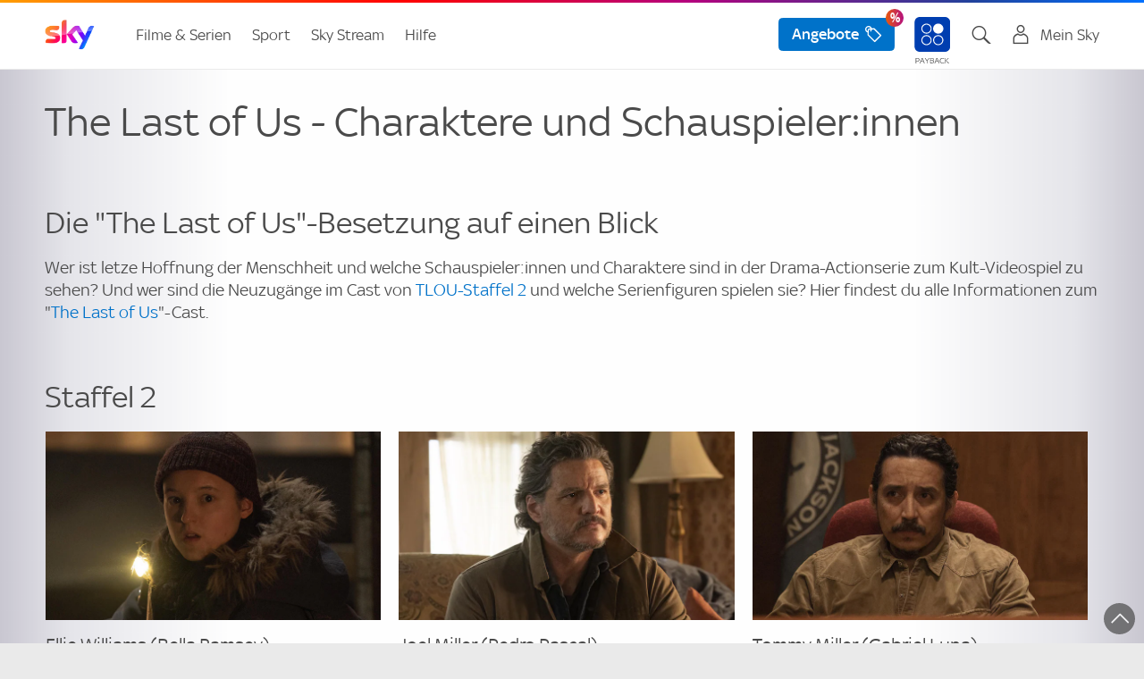

--- FILE ---
content_type: text/html;charset=UTF-8
request_url: https://www.sky.de/serien/the-last-of-us/besetzung-und-charaktere
body_size: 27905
content:
<!DOCTYPE html>
<html class="no-js" lang="de" prefix="og: http://ogp.me/ns#">
<head>
<meta charset="utf-8">
<meta http-equiv="X-UA-Compatible" content="IE=edge,chrome=1">
<!-- PublishedLast: 11.09.2025 12:11  PageId: 244924 -->
<title>The Last of Us Besetzung: Die Charaktere von Staffel 1 &amp; 2 | Sky</title>
<meta name="viewport" content="width=device-width, initial-scale=1">
<meta name="format-detection" content="telephone=no">
<meta name="description" content="Welche Schauspieler sind dabei und wer spielt wen? Alle Infos zu den Charakteren und zur Besetzung von Staffel 1 und Staffel 2 von &quot;The Last of Us&quot; auf Sky.">
<meta name="keywords" content="the last of us besetzung,the last of us charaktere,the last of us schauspieler,the last of us staffel 1 besetzung,the last of us staffel 1 charaktere,the last of us staffel 1 schauspieler,the last of us staffel 2 besetzung,the last of us staffel 2 charaktere,the last of us staffel 2 schauspieler">
<meta name="copyright" content="sky.de">
<meta name="author" content="sky.de">
<link rel="canonical" href="https://www.sky.de/serien/the-last-of-us/besetzung-und-charaktere" >
<link rel="alternate" hreflang="de-de" href="https://www.sky.de/serien/the-last-of-us/besetzung-und-charaktere" />
<link rel="alternate" hreflang="de-AT" href="https://www.sky.at/serien/the-last-of-us/besetzung-und-charaktere" />
<meta name="quicksearch_gsa" content="yes">
<meta name="category_gsa" content="Programm">
<meta name="filter_gsa" content="Entertainment">
<meta name="prioritization_gsa" content="0">
<meta name="publishedlast_gsa" content="11092025">
<meta name="Robots" content="index,follow,noarchive">
<meta property="og:title" content="The Last of Us - Charaktere und Schauspieler:innen">
<meta property="og:type" content="website">
<meta property="og:url" content="https://www.sky.de/serien/the-last-of-us/besetzung-und-charaktere">
<meta property="og:locale" content="de_de">
<meta property="og:description" content="Welche Schauspieler sind dabei und wer spielt wen? Alle Infos zu den Charakteren und zur Besetzung von Staffel 1 und Staffel 2 von &quot;The Last of Us&quot; auf Sky.">
<meta name="img_gsa" content="/static/img/serien/the_last_of_us_cast_v2_sky_16_9_rdax_180x101s.jpg">
<meta property="og:image" content="https://www.sky.de/static/img/serien/the_last_of_us_cast_v2_sky_16_9.jpg" >
<script>
// akam-sw.js install script version 1.3.6
"serviceWorker"in navigator&&"find"in[]&&function(){var e=new Promise(function(e){"complete"===document.readyState||!1?e():(window.addEventListener("load",function(){e()}),setTimeout(function(){"complete"!==document.readyState&&e()},1e4))}),n=window.akamServiceWorkerInvoked,r="1.3.6";if(n)aka3pmLog("akam-setup already invoked");else{window.akamServiceWorkerInvoked=!0,window.aka3pmLog=function(){window.akamServiceWorkerDebug&&console.log.apply(console,arguments)};function o(e){(window.BOOMR_mq=window.BOOMR_mq||[]).push(["addVar",{"sm.sw.s":e,"sm.sw.v":r}])}var i="/akam-sw.js",a=new Map;navigator.serviceWorker.addEventListener("message",function(e){var n,r,o=e.data;if(o.isAka3pm)if(o.command){var i=(n=o.command,(r=a.get(n))&&r.length>0?r.shift():null);i&&i(e.data.response)}else if(o.commandToClient)switch(o.commandToClient){case"enableDebug":window.akamServiceWorkerDebug||(window.akamServiceWorkerDebug=!0,aka3pmLog("Setup script debug enabled via service worker message"),v());break;case"boomerangMQ":o.payload&&(window.BOOMR_mq=window.BOOMR_mq||[]).push(o.payload)}aka3pmLog("akam-sw message: "+JSON.stringify(e.data))});var t=function(e){return new Promise(function(n){var r,o;r=e.command,o=n,a.has(r)||a.set(r,[]),a.get(r).push(o),navigator.serviceWorker.controller&&(e.isAka3pm=!0,navigator.serviceWorker.controller.postMessage(e))})},c=function(e){return t({command:"navTiming",navTiming:e})},s=null,m={},d=function(){var e=i;return s&&(e+="?othersw="+encodeURIComponent(s)),function(e,n){return new Promise(function(r,i){aka3pmLog("Registering service worker with URL: "+e),navigator.serviceWorker.register(e,n).then(function(e){aka3pmLog("ServiceWorker registration successful with scope: ",e.scope),r(e),o(1)}).catch(function(e){aka3pmLog("ServiceWorker registration failed: ",e),o(0),i(e)})})}(e,m)},g=navigator.serviceWorker.__proto__.register;if(navigator.serviceWorker.__proto__.register=function(n,r){return n.includes(i)?g.call(this,n,r):(aka3pmLog("Overriding registration of service worker for: "+n),s=new URL(n,window.location.href),m=r,navigator.serviceWorker.controller?new Promise(function(n,r){var o=navigator.serviceWorker.controller.scriptURL;if(o.includes(i)){var a=encodeURIComponent(s);o.includes(a)?(aka3pmLog("Cancelling registration as we already integrate other SW: "+s),navigator.serviceWorker.getRegistration().then(function(e){n(e)})):e.then(function(){aka3pmLog("Unregistering existing 3pm service worker"),navigator.serviceWorker.getRegistration().then(function(e){e.unregister().then(function(){return d()}).then(function(e){n(e)}).catch(function(e){r(e)})})})}else aka3pmLog("Cancelling registration as we already have akam-sw.js installed"),navigator.serviceWorker.getRegistration().then(function(e){n(e)})}):g.call(this,n,r))},navigator.serviceWorker.controller){var u=navigator.serviceWorker.controller.scriptURL;u.includes("/akam-sw.js")||u.includes("/akam-sw-preprod.js")||u.includes("/threepm-sw.js")||(aka3pmLog("Detected existing service worker. Removing and re-adding inside akam-sw.js"),s=new URL(u,window.location.href),e.then(function(){navigator.serviceWorker.getRegistration().then(function(e){m={scope:e.scope},e.unregister(),d()})}))}else e.then(function(){window.akamServiceWorkerPreprod&&(i="/akam-sw-preprod.js"),d()});if(window.performance){var w=window.performance.timing,l=w.responseEnd-w.responseStart;c(l)}e.then(function(){t({command:"pageLoad"})});var k=!1;function v(){window.akamServiceWorkerDebug&&!k&&(k=!0,aka3pmLog("Initializing debug functions at window scope"),window.aka3pmInjectSwPolicy=function(e){return t({command:"updatePolicy",policy:e})},window.aka3pmDisableInjectedPolicy=function(){return t({command:"disableInjectedPolicy"})},window.aka3pmDeleteInjectedPolicy=function(){return t({command:"deleteInjectedPolicy"})},window.aka3pmGetStateAsync=function(){return t({command:"getState"})},window.aka3pmDumpState=function(){aka3pmGetStateAsync().then(function(e){aka3pmLog(JSON.stringify(e,null,"\t"))})},window.aka3pmInjectTiming=function(e){return c(e)},window.aka3pmUpdatePolicyFromNetwork=function(){return t({command:"pullPolicyFromNetwork"})})}v()}}();</script>
<script type="text/javascript" src="https://www.sky.de/public/7b5a50639ef5eff43d3662c3c4b918b64f00139cb1d5"  ></script><script type="text/javascript">
    window.offerURLArray = ["/angebote", "/angebote", "/filme-serien-187743", "/filme-serien-187743"];
</script>
<link rel="icon" type="image/png"  href="https://bilder.sky.de/v3/assets/blt0afdccad202ea94b/blt2c66f73b5672160b/favicon-32x32.png" sizes="32x32">
<link rel="icon" type="image/png"  href="https://bilder.sky.de/v3/assets/blt0afdccad202ea94b/blted2edbf51f70d2cd/favicon-194x194.png" sizes="194x194">
<link rel="icon" type="image/png"  href="https://bilder.sky.de/v3/assets/blt0afdccad202ea94b/blt92b7ba2db5910e8a/favicon-96x96.png" sizes="96x96">
<link rel="icon" type="image/png"  href="https://bilder.sky.de/v3/assets/blt0afdccad202ea94b/blt829eac9cfa1f0230/android-chrome-192x192.png" sizes="192x192">
<link rel="icon" type="image/png"  href="https://bilder.sky.de/v3/assets/blt0afdccad202ea94b/blt369edb710a061120/favicon-16x16.png" sizes="16x16">
<meta name="apple-mobile-web-app-title" content="Sky">
<meta name="apple-mobile-web-app-capable" content="yes">
<meta name="apple-touch-fullscreen" content="yes" />
<meta name="apple-mobile-web-app-status-bar-style" content="default">
<link rel="apple-touch-icon" href="https://bilder.sky.de/v3/assets/blt0afdccad202ea94b/bltb8babe61ca65e291/sky-icon-180x180.png">
<link rel="apple-touch-startup-image" href="https://bilder.sky.de/v3/assets/blt0afdccad202ea94b/blt48f31437ca711516/ipad_splashscreen_2048x2732.png" media="(device-width: 1024px) and (device-height: 1366px) and (-webkit-device-pixel-ratio: 2) and (orientation: portrait)">
<link rel="apple-touch-startup-image" href="https://bilder.sky.de/v3/assets/blt0afdccad202ea94b/blt6726bfb8ae2824ca/ipad_splashscreen_2732x2048.png" media="(device-width: 1024px) and (device-height: 1366px) and (-webkit-device-pixel-ratio: 2) and (orientation: landscape)">
<link rel="apple-touch-startup-image" href="https://bilder.sky.de/v3/assets/blt0afdccad202ea94b/bltceea38a1df5944b2/ipad_splashscreen_1668x2388.png" media="(device-width: 834px) and (device-height: 1194px) and (-webkit-device-pixel-ratio: 2) and (orientation: portrait)">
<link rel="apple-touch-startup-image" href="https://bilder.sky.de/v3/assets/blt0afdccad202ea94b/blta8650b1f40bb58bc/ipad_splashscreen_2388x1668.png" media="(device-width: 834px) and (device-height: 1194px) and (-webkit-device-pixel-ratio: 2) and (orientation: landscape)">
<link rel="apple-touch-startup-image" href="https://bilder.sky.de/v3/assets/blt0afdccad202ea94b/blte7d7a6ed48c650cb/ipad_splashscreen_1668x2224.png" media="(device-width: 834px) and (device-height: 1112px) and (-webkit-device-pixel-ratio: 2) and (orientation: portrait)">
<link rel="apple-touch-startup-image" href="https://bilder.sky.de/v3/assets/blt0afdccad202ea94b/blt4c0f3e8edc6e281c/ipad_splashscreen_2224x1668.png" media="(device-width: 834px) and (device-height: 1112px) and (-webkit-device-pixel-ratio: 2) and (orientation: landscape)">
<link rel="apple-touch-startup-image" href="https://bilder.sky.de/v3/assets/blt0afdccad202ea94b/bltc8dccbb091e0223c/ipad_splashscreen_1536x2048.png" media="(device-width: 768px) and (device-height: 1024px) and (-webkit-device-pixel-ratio: 2) and (orientation: portrait)">
<link rel="apple-touch-startup-image" href="https://bilder.sky.de/v3/assets/blt0afdccad202ea94b/blta5b2d08efc3f3ee8/ipad_splashscreen_2048x1536.png" media="(device-width: 768px) and (device-height: 1024px) and (-webkit-device-pixel-ratio: 2) and (orientation: landscape)">
<link rel="apple-touch-startup-image" href="https://bilder.sky.de/v3/assets/blt0afdccad202ea94b/blta18424f9b517f5ec/ipad_splashscreen_1242x2688.png" media="(device-width: 414px) and (device-height: 896px) and (-webkit-device-pixel-ratio: 3) and (orientation: portrait)">
<link rel="apple-touch-startup-image" href="https://bilder.sky.de/v3/assets/blt0afdccad202ea94b/blt5f77ee51c0d94f8e/ipad_splashscreen_2688x1242.png" media="(device-width: 414px) and (device-height: 896px) and (-webkit-device-pixel-ratio: 3) and (orientation: landscape)">
<link rel="apple-touch-startup-image" href="https://bilder.sky.de/v3/assets/blt0afdccad202ea94b/blt1d3a87eddfc1284a/ipad_splashscreen_1125x2436.png" media="(device-width: 375px) and (device-height: 812px) and (-webkit-device-pixel-ratio: 3) and (orientation: portrait)">
<link rel="apple-touch-startup-image" href="https://bilder.sky.de/v3/assets/blt0afdccad202ea94b/blt98f6d0087f8a7430/ipad_splashscreen_2436x1125.png" media="(device-width: 375px) and (device-height: 812px) and (-webkit-device-pixel-ratio: 3) and (orientation: landscape)">
<link rel="apple-touch-startup-image" href="https://bilder.sky.de/v3/assets/blt0afdccad202ea94b/blt959211c00a9f67f9/ipad_splashscreen_828x1792.png" media="(device-width: 414px) and (device-height: 896px) and (-webkit-device-pixel-ratio: 2) and (orientation: portrait)">
<link rel="apple-touch-startup-image" href="https://bilder.sky.de/v3/assets/blt0afdccad202ea94b/blt1bae23a3d0db2556/ipad_splashscreen_1792x828.png" media="(device-width: 414px) and (device-height: 896px) and (-webkit-device-pixel-ratio: 2) and (orientation: landscape)">
<link rel="apple-touch-startup-image" href="https://bilder.sky.de/v3/assets/blt0afdccad202ea94b/blt2d501b2e17790cc0/ipad_splashscreen_1242x2208.png" media="(device-width: 414px) and (device-height: 736px) and (-webkit-device-pixel-ratio: 3) and (orientation: portrait)">
<link rel="apple-touch-startup-image" href="https://bilder.sky.de/v3/assets/blt0afdccad202ea94b/blt7a6ee3684e33f60a/ipad_splashscreen_2208x1242.png" media="(device-width: 414px) and (device-height: 736px) and (-webkit-device-pixel-ratio: 3) and (orientation: landscape)">
<link rel="apple-touch-startup-image" href="https://bilder.sky.de/v3/assets/blt0afdccad202ea94b/blt41b7702fe8499711/ipad_splashscreen_750x1334.png" media="(device-width: 375px) and (device-height: 667px) and (-webkit-device-pixel-ratio: 2) and (orientation: portrait)">
<link rel="apple-touch-startup-image" href="https://bilder.sky.de/v3/assets/blt0afdccad202ea94b/bltf0b7f056e7df6b3b/ipad_splashscreen_1334x750.png" media="(device-width: 375px) and (device-height: 667px) and (-webkit-device-pixel-ratio: 2) and (orientation: landscape)">
<!--/static/img/sky-icon-72x72.png/static/img/sky-icon-96x96.png/static/img/sky-icon-128x128.png/static/img/sky-icon-144x144.png/static/img/sky-icon-152x152.png/static/img/sky-icon-180x180.png/static/img/sky-icon-384x384.png/static/img/sky-icon-512x512.png-->
<link rel="manifest" href="/manifest.json" crossorigin="use-credentials">
<!-- for Smart App Banner -->
<meta name="msapplication-TileColor" content="#efefef">
<meta name="msapplication-TileImage" content="/static/img/mstile-144x144.png">
<meta name="theme-color" content="#ffffff">
<link rel="preload" as="script" href="https://www.sky.de/public/7b5a50639ef5eff43d3662c3c4b918b64f00139cb1d5"/><link rel="preload" as="image" href="/static/img/sky-logo.png">	 
<link rel="preload" as="font" crossorigin="crossorigin" type="font/woff" href="/static/styles/fonts/skytext-regular-webfont.woff">
<link rel="preload" as="font" crossorigin="crossorigin" type="font/woff" href="/static/styles/fonts/sky_med-webfont.woff"> 
<!-- SKYKA-350 -->
<link rel="preconnect" href="https://fast.skydeutschland.demdex.net">
<link rel="preconnect" href="https://assets.adobedtm.com">
<link rel="preconnect" href="https://cdn.privacy-mgmt.com">
<link rel="prefetch" href="/static/v1/styles/configurator.css">        
<!--[if gte IE 9]><!-->
<link href="/static/v1/styles/polaris.css" rel="stylesheet" type="text/css" media="all">
<!-- <![endif]-->
<script src="/static/v1/scripts/sky.de.head.js"></script>
<script src="//assets.adobedtm.com/a187df3004f4/c89c844cf899/launch-b6c8adaa20bb.min.js"></script>
<script type="text/javascript" src="/static/v1/scripts/wasky-fallback.js"></script>
<script>
            var loginStatus = false;
</script>
<script>
		    var csrf_token = "ABFFCA2A9DFADBE42A33A4FFC913EBEEE07C350E4607D1FB5D722FFF6F2CDDE2FAFCCF460B02135651B92B9892FA356656BB";		
</script>

<script>(window.BOOMR_mq=window.BOOMR_mq||[]).push(["addVar",{"rua.upush":"false","rua.cpush":"true","rua.upre":"false","rua.cpre":"true","rua.uprl":"false","rua.cprl":"false","rua.cprf":"false","rua.trans":"SJ-a924a2ae-7e59-4c23-9e89-08a23ceb5dc1","rua.cook":"false","rua.ims":"false","rua.ufprl":"false","rua.cfprl":"true","rua.isuxp":"false","rua.texp":"norulematch","rua.ceh":"false","rua.ueh":"false","rua.ieh.st":"0"}]);</script>
                              <script>!function(e){var n="https://s.go-mpulse.net/boomerang/";if("True"=="True")e.BOOMR_config=e.BOOMR_config||{},e.BOOMR_config.PageParams=e.BOOMR_config.PageParams||{},e.BOOMR_config.PageParams.pci=!0,n="https://s2.go-mpulse.net/boomerang/";if(window.BOOMR_API_key="ZQVPF-NYGPR-KLQ7T-9MRHC-QCHRX",function(){function e(){if(!o){var e=document.createElement("script");e.id="boomr-scr-as",e.src=window.BOOMR.url,e.async=!0,i.parentNode.appendChild(e),o=!0}}function t(e){o=!0;var n,t,a,r,d=document,O=window;if(window.BOOMR.snippetMethod=e?"if":"i",t=function(e,n){var t=d.createElement("script");t.id=n||"boomr-if-as",t.src=window.BOOMR.url,BOOMR_lstart=(new Date).getTime(),e=e||d.body,e.appendChild(t)},!window.addEventListener&&window.attachEvent&&navigator.userAgent.match(/MSIE [67]\./))return window.BOOMR.snippetMethod="s",void t(i.parentNode,"boomr-async");a=document.createElement("IFRAME"),a.src="about:blank",a.title="",a.role="presentation",a.loading="eager",r=(a.frameElement||a).style,r.width=0,r.height=0,r.border=0,r.display="none",i.parentNode.appendChild(a);try{O=a.contentWindow,d=O.document.open()}catch(_){n=document.domain,a.src="javascript:var d=document.open();d.domain='"+n+"';void(0);",O=a.contentWindow,d=O.document.open()}if(n)d._boomrl=function(){this.domain=n,t()},d.write("<bo"+"dy onload='document._boomrl();'>");else if(O._boomrl=function(){t()},O.addEventListener)O.addEventListener("load",O._boomrl,!1);else if(O.attachEvent)O.attachEvent("onload",O._boomrl);d.close()}function a(e){window.BOOMR_onload=e&&e.timeStamp||(new Date).getTime()}if(!window.BOOMR||!window.BOOMR.version&&!window.BOOMR.snippetExecuted){window.BOOMR=window.BOOMR||{},window.BOOMR.snippetStart=(new Date).getTime(),window.BOOMR.snippetExecuted=!0,window.BOOMR.snippetVersion=12,window.BOOMR.url=n+"ZQVPF-NYGPR-KLQ7T-9MRHC-QCHRX";var i=document.currentScript||document.getElementsByTagName("script")[0],o=!1,r=document.createElement("link");if(r.relList&&"function"==typeof r.relList.supports&&r.relList.supports("preload")&&"as"in r)window.BOOMR.snippetMethod="p",r.href=window.BOOMR.url,r.rel="preload",r.as="script",r.addEventListener("load",e),r.addEventListener("error",function(){t(!0)}),setTimeout(function(){if(!o)t(!0)},3e3),BOOMR_lstart=(new Date).getTime(),i.parentNode.appendChild(r);else t(!1);if(window.addEventListener)window.addEventListener("load",a,!1);else if(window.attachEvent)window.attachEvent("onload",a)}}(),"".length>0)if(e&&"performance"in e&&e.performance&&"function"==typeof e.performance.setResourceTimingBufferSize)e.performance.setResourceTimingBufferSize();!function(){if(BOOMR=e.BOOMR||{},BOOMR.plugins=BOOMR.plugins||{},!BOOMR.plugins.AK){var n="true"=="true"?1:0,t="",a="aoi47xyx36kyw2llaeaa-f-a6341c066-clientnsv4-s.akamaihd.net",i="false"=="true"?2:1,o={"ak.v":"39","ak.cp":"1395260","ak.ai":parseInt("801250",10),"ak.ol":"0","ak.cr":8,"ak.ipv":4,"ak.proto":"h2","ak.rid":"d7e4f9f8","ak.r":35374,"ak.a2":n,"ak.m":"dscx","ak.n":"essl","ak.bpcip":"3.145.207.0","ak.cport":59230,"ak.gh":"23.223.149.199","ak.quicv":"","ak.tlsv":"tls1.3","ak.0rtt":"","ak.0rtt.ed":"","ak.csrc":"-","ak.acc":"","ak.t":"1768620288","ak.ak":"hOBiQwZUYzCg5VSAfCLimQ==PHgtkhbjTgPVPgkbOROOvyBzpcYqNmp7M2B7lv2iMt9DwiQQcj/dh2Fr3mNkzEA1rAQLqYLPrWUco2RWOexZt0tutU5GY0U4sH1tssxwc15Ag3aRdWOtxlnV2VTXp/iviBMqYLDcwXsDlysQb2Iv4ZDHpQFlHuc+Ja2POJlD1Y5naOdYFZs6wBz6pr8zZGDWu/LLkE2RogSgjaursorFAOWB22k8eS9/NOOTR1C4gsl0ziVSzkZrQoY0nun0rTKgb68iAa4eA6MSmKONTybtfji2D2odabIId5OuOeZ9LuetprjwNRehLOi91RqR7MV7si/6MF1p79c1XM28PMM2RJ0gXClQgLrHyb5W5MPtwycpozPINx2SUEBN3Ecrkx0pH+Ii++Hylg5zcMAl2taHPDqknmAaiWoO5WEyPn7lC/g=","ak.pv":"171","ak.dpoabenc":"","ak.tf":i};if(""!==t)o["ak.ruds"]=t;var r={i:!1,av:function(n){var t="http.initiator";if(n&&(!n[t]||"spa_hard"===n[t]))o["ak.feo"]=void 0!==e.aFeoApplied?1:0,BOOMR.addVar(o)},rv:function(){var e=["ak.bpcip","ak.cport","ak.cr","ak.csrc","ak.gh","ak.ipv","ak.m","ak.n","ak.ol","ak.proto","ak.quicv","ak.tlsv","ak.0rtt","ak.0rtt.ed","ak.r","ak.acc","ak.t","ak.tf"];BOOMR.removeVar(e)}};BOOMR.plugins.AK={akVars:o,akDNSPreFetchDomain:a,init:function(){if(!r.i){var e=BOOMR.subscribe;e("before_beacon",r.av,null,null),e("onbeacon",r.rv,null,null),r.i=!0}return this},is_complete:function(){return!0}}}}()}(window);</script></head>
<body id="fou244924" class="t-imgBkg p-bs " data-nav-guid="cdc23ecb-c010-4f7f-b12a-b2bb906668e2;323c8d02-4674-45ec-975e-4b20df9399ed;60c0105e-af8a-40a9-a7cf-b0739cc60b0c">
<div class="page bp18">
<!--googleoff: all-->
<header class="submenu co-existence">
<!--mbox html start-->
<nav class="nm02 co-existence" id="j-mod-header">
<div class="nm02__homeNavigation j-home-menu-wrapper">
<div class="nm02__wrapper o-container">
<a class="nm02__toggle j-home-menu j-home-menu-opener hidden-l-up" href="javascript:;" data-wa-home-button="menu">
<svg class="c-icon nm02-burger-icon" viewBox="0 0 32 32" height="32" width="32" role="presentation" preserveAspectRatio="xMidYMid meet" xmlns="http://www.w3.org/2000/svg" version="1.1" focusable="false" data-test-id="toolkit-icon" data-testid="icon"><g><g id="linear-list"><path d="M25.255 21a.67.67 0 0 1 .53.242c.293.342.249 1.325.089 1.758H6.744a.668.668 0 0 1-.53-.242c-.292-.343-.248-1.325-.088-1.758h19.129zm0-6a.67.67 0 0 1 .53.242c.293.342.249 1.325.089 1.758H6.744a.668.668 0 0 1-.53-.242c-.292-.343-.248-1.325-.088-1.758h19.129zm0-6a.67.67 0 0 1 .53.242c.293.342.249 1.325.089 1.758H6.744a.668.668 0 0 1-.53-.242c-.292-.343-.248-1.325-.088-1.758h19.129z" id="Icon"></path></g></g></svg>
<svg class="c-icon nm02-close-icon" viewBox="0 0 32 32" height="32" width="32" role="presentation" preserveAspectRatio="xMidYMid meet" xmlns="http://www.w3.org/2000/svg" version="1.1" focusable="false" data-test-id="toolkit-icon" data-testid="icon"><g><g id="linear-cross"><path d="M17.134 15.721l7.306-7.306c-.182-.43-.843-1.159-1.31-1.175a.762.762 0 0 0-.582.239l-6.828 6.828L8.414 7c-.43.183-1.159.843-1.175 1.312a.76.76 0 0 0 .239.581l6.828 6.828L7 23.028c.182.429.842 1.158 1.31 1.174a.763.763 0 0 0 .582-.239l6.828-6.828 7.306 7.307c.43-.183 1.159-.843 1.175-1.312a.757.757 0 0 0-.239-.581l-6.828-6.828z" id="Icon"></path></g></g></svg>
</a>
<a class="nm02__logo" href="/" title="Sky">
<img src="/static/img/sky-logo.png" alt="Sky">
</a>  
<!-- START nm01 placeholder -->
<div class="metaNav j-mod-nm01" role="navigation">
<ul class="metaNav__list clearfix">
<li class="metaNav__item metaNav__item--user j-metaNav__kundercenter ">
<a class="j-toggleLink metaNav__item--textlink" data-toggle-target="j-metaNav__kundercenter" data-mode="tab" href="javascript:;" aria-label="Login Maske öffnen" onclick="_satellite.track('navigation_click',{navi1:'LoginFlyout',href:'j-metaNav__kundercenter'});">
<i class="cta-icon skycon2 skycon2-account hidden-l-up"></i>
<i class="cta-icon skycon2 skycon2-account c-heading-delta hidden-m-down"></i><span class="account-label c-text-lead-small hidden-m-down">Mein Sky</span>
<i class="id-close-icon skycon2 skycon2-cross hidden-l-up"></i>
<span class="logout-flyout-arrow hidden-m-down"></span>
<!--span class="c-btn c-btn--secondary hidden-m-down login-button">LOGIN</span-->
</a>
<div id="cont9" class="metaNav__subModule login-flyout coEx">
<div tabindex="-1" id="user-login-menu" class="nm05">
<div class="c-card u-display-flex u-flex-direction-column c-card--static" data-test-id="toolkit-card">
<div class="id-close-icon u-text-right hidden-m-down" role="button" aria-label="Login schliessen" tabindex="0">
<svg class="c-icon sc-ivTmOn ImLlG" viewBox="0 0 32 32" height="32" width="32" role="presentation" preserveAspectRatio="xMidYMid meet" xmlns="http://www.w3.org/2000/svg" version="1.1" focusable="false" data-test-id="toolkit-icon" data-testid="icon"><g><g id="linear-cross"><path d="M17.134 15.721l7.306-7.306c-.182-.43-.843-1.159-1.31-1.175a.762.762 0 0 0-.582.239l-6.828 6.828L8.414 7c-.43.183-1.159.843-1.175 1.312a.76.76 0 0 0 .239.581l6.828 6.828L7 23.028c.182.429.842 1.158 1.31 1.174a.763.763 0 0 0 .582-.239l6.828-6.828 7.306 7.307c.43-.183 1.159-.843 1.175-1.312a.757.757 0 0 0-.239-.581l-6.828-6.828z" id="Icon"></path></g></g></svg>
</div>
<div class="nm05customerName u-text-center u-padding-x-w18">
<div class="c-subline-text-lead"><svg class="c-icon" viewBox="0 0 32 32" height="24" width="24" role="presentation" preserveAspectRatio="xMidYMid meet" xmlns="http://www.w3.org/2000/svg" version="1.1" focusable="false" data-test-id="toolkit-icon" data-testid="icon"><g><g id="linear-account"><path d="M21.205 14.671c3.923 1.3 6.659 4.022 6.79 7.192l.005.239v8.899H4v-8.899c0-3.272 2.775-6.099 6.797-7.431.342-.113.713-.05 1.026.127a8.446 8.446 0 0 0 4.177 1.1c1.52 0 2.944-.401 4.178-1.1.313-.177.684-.24 1.027-.127zm-.305 2.012a10.46 10.46 0 0 1-4.9 1.215c-1.717 0-3.392-.418-4.899-1.215-2.986 1.081-4.973 3.098-5.094 5.214L6 22.102v6.899H26v-6.899c0-2.19-2.018-4.303-5.1-5.419zM16 1a6.4 6.4 0 1 1 0 12.799A6.4 6.4 0 1 1 16 1zm0 2a4.405 4.405 0 0 0-4.4 4.399c0 2.426 1.974 4.4 4.4 4.4s4.4-1.974 4.4-4.4A4.405 4.405 0 0 0 16 3z" id="Icon"></path></g></g></svg>Du bist nicht eingeloggt</div>
</div>
<div class="u-text-center u-margin-top-smid u-padding-x-w18">
<a href="/login" class="c-btn c-btn--primary u-overflow-hidden" aria-label="Login" aria-disabled="false">Login</a>
</div>
<div class="flyoutSection u-margin-top-smid">
<hr aria-hidden="true" class="c-keyline c-keyline--light c-keyline--smid" data-test-id="toolkit-divider">
<div class="u-padding-x-w18">
<div class="flyoutSectionHeadline c-subline-text-lead u-text-bold u-margin-bottom-tiny">Mein Konto</div>
<div class="flyoutSectionSubline c-text-lead-small"><p>Alle Angaben zu deinem Account:</p></div>
<a class=" flyoutSectionLink u-color-brand u-display-flex u-width-1-1 u-flex-align-items-baseline u-flex-justify-between" rel="follow" title="Mein Sky" onClick="_satellite.track('navigation_click', { navi1: 'MeinSky' , href: '/meinsky'});" href="/meinsky">Mein Sky</a>
</div>
</div><div class="flyoutSection u-margin-top-smid">
<hr aria-hidden="true" class="c-keyline c-keyline--light c-keyline--smid" data-test-id="toolkit-divider">
<div class="u-padding-x-w18">
<div class="flyoutSectionHeadline c-subline-text-lead u-text-bold u-margin-bottom-tiny">Noch kein Sky Kunde?</div>
<div class="flyoutSectionSubline c-text-lead-small"><p>Freue dich auf Top-Filme, preisgekr&ouml;nte Serien und den besten Live-Sport. Sichere dir jetzt das beste Angebot:</p></div>
<a class=" flyoutSectionLink u-color-brand u-display-flex u-width-1-1 u-flex-align-items-baseline u-flex-justify-between" rel="follow" title="Aktuelle Angebote" onClick="_satellite.track('navigation_click', { navi1: 'login_flyout_prospects_angebote' , href: '/angebote'});" href="/angebote">Aktuelle Angebote</a>
</div>
</div>
</div>
</div>
</div>
</li>
<li class="metaNav__item metaNav__item--suche j-metaNav__suche ">
<a class=" j-toggleLink metaNav__item--textlink show" data-toggle-target="j-metaNav__suche" data-mode="tab" href="javascript:;" aria-label="Suche öfnnen"><i class="cta-icon skycon2 skycon2-search"></i></a>
<div class="metaNav__subModule search-flyout coEx" >
<div class="flyoutModule">
<div class="nm04 j-search metaNav__subModule--mod" data-endpoint="/hcsuggestsearch.servlet" data-endpoint-l="/hcsuggestsearch.servlet" data-endpoint-s="/hcsuggestsearch.servlet">
<form class="searchForm" action="/suche" method="GET" data-wa-search-form="uppermenu" autocomplete="off">
<div class="c-form-combo">
<div class="c-form-combo__cell">
<input name="q" class="j-search-text c-form-combo__input  c-form-input" type="search" value="" placeholder="Suche" data-wa-search-form="uppertextbox" id="searchText-2" autocomplete="off" data-quicksearch-results="7" data-suggestions-number="8" data-query-interval="200" data-length-suggestion="3">
<label class="suggestion  j-search-suggestion" for="searchText-2"><span class="typed j-search-suggestion-typed"></span><span class="hint j-search-suggestion-hint"></span></label>
<a class="closeButton j-closeButton isHidden" href="javascript:;"><i class="cta-icon skycon2 skycon2-cross-circle-fill"></i></a>
</div>
<div class="c-form-combo__cell">
<button class="c-form-combo__btn c-btn c-btn--primary inverse" type="submit" aria-label="Suchen"><i class="cta-icon skycon2 skycon2-search"></i></button>
</div>
<div class="close-search-results">
<a class="flyoutModule__close" aria-label="Suche schliessen">
<i class="cta-icon skycon2 skycon2-cross"></i>
</a>
</div>
</div>
</form>
<div class="search-result-frame" style="display: none;">
<div class="allResults">
<a href="javascript:;" class="c-btn c-btn--primary">alle Suchergebnisse</a>
</div>
</div>
<div class="searchHelpers j-search-flyoutWrapper">
<ul class="flyoutSuggestions j-search-flyout"></ul>
<ul class="flyoutPages j-search-flyout-pages"></ul>
</div>
</div>
</div>
</div>
</li>
<li class="metaNav__item hidden-m-down metaNav__item--payback j-paybackLogo hiddenAll">
<a href="/payback" class="link--payback" aria-label="Informationen zu Payback" onclick="_satellite.track('navigation_click',{navi1:'Payback',href:'/payback'});"><img src="/static/img/sonstiges/payback_new.svg" alt="Payback" class="payback_icon"></a>
</li>
<li class="metaNav__item metaNav__item--order">
<a aria-label="Bestellen" class="j-toggleLink metaNav__item--textlink hidden-l-up hidden-override-logout percentIcon" href="/angebote#openTab_bestseller" onclick="_satellite.track('navigation_click',{navi1:'Angebote',href:'/angebote#openTab/bestseller'});">
<i class="cta-icon skycon2 skycon2-savings"></i>
</a>
<a aria-label="Bestellen" class="metaNav__item--textlink hidden-m-down hidden-override-logout" href="/angebote#openTab_bestseller" onclick="_satellite.track('navigation_click',{navi1:'Angebote',href:'/angebote#openTab/bestseller'});">
<span class="c-btn c-btn--primary percentIcon">Angebote <i class="cta-icon skycon2 skycon2-savings"></i></span>
</a>
<!-- Logged Out Status überschreiben: Einstellung über die Basisseite BS-01/BP17 opl_override_loggedOut -->
<a aria-label="Bestellen" class="j-toggleLink metaNav__item--textlink  hidden-l-up override-logout percentIcon" href="/mein-sky/mein-abo-erweitern" onclick="_satellite.track('navigation_click',{navi1:'DeineAngebote',href:'/mein-sky/mein-abo-erweitern'});">
<i class="cta-icon skycon2 skycon2-savings"></i>
</a>
<a aria-label="Bestellen" class="metaNav__item--textlink hidden-m-down override-logout" href="/mein-sky/mein-abo-erweitern" onclick="_satellite.track('navigation_click',{navi1:'DeineAngebote',href:'/mein-sky/mein-abo-erweitern'});">
<span class="c-btn c-btn--primary percentIcon">Deine Angebote <i class="cta-icon skycon2 skycon2-savings"></i></span>
</a>
</li>
</ul>
</div> 
<!-- END nm01 placeholder. -->
</div>
</div>
</nav> 
<div class="flyout-home-container j-flyout-home-container to01 co-existence">
<!-- navigationManagerFlyout -->
<!-- Main section -->
<div class="mainContentFlyout">
<div class="to01__wrapperFlyout j-to01__wrapper">
<div class="to01__content">
<nav class="nm01 accordion-menu accordion-header j-home-menu">
<div class="nm01__accordion_container o-container">
<ul class="menu c-accordion hide-accordion-siblings show-siblings-on-click">
<!-- Ausgespielte Seite Abfrage auf DE/AT - Login/Logout -->
<!-- Country DE -->
<!-- Allgemeiner Part -->
<li data-guid="ab3e0123-c341-42a5-8e85-e8889d7e004c" class="Context:CurrentIndex.Page.GetElementByName(opl_custom_menu).Value menu__item flyout Context:CurrentPage.Elements.GetElement(opl_isActive).Value Context:CurrentIndex.Page.GetElementByName(opl_submenu_alignment).Value c-accordion__section" >
<a class=" menu__link c-headline-text-body" href="/filme-serien" onclick="_satellite.track('navigation_click',{navi1:'Filme&Serien',href:'/filme-serien'});">
                            Filme &amp; Serien
</a>
</li> 
<!-- Ende Abfrage DE/AT Login/Logout -->
<!-- Ausgespielte Seite Abfrage auf DE/AT - Login/Logout -->
<!-- Country DE -->
<!-- Ausgespielte Seite Abfrage auf DE/AT - Login/Logout -->
<!-- Country DE -->
<!-- Allgemeiner Part -->
<li data-guid="83236a29-a872-4a03-afb7-479a3ac13560" class="Context:CurrentIndex.Page.GetElementByName(opl_custom_menu).Value menu__item flyout Context:CurrentPage.Elements.GetElement(opl_isActive).Value Context:CurrentIndex.Page.GetElementByName(opl_submenu_alignment).Value c-accordion__section" >
<a class=" menu__link c-headline-text-body" href="/sport" onclick="_satellite.track('navigation_click',{navi1:'Sport',href:'/sport'});">
                            Sport
</a>
</li> 
<!-- Ende Abfrage DE/AT Login/Logout -->
<!-- Ausgespielte Seite Abfrage auf DE/AT - Login/Logout -->
<!-- Country DE -->
<!-- Ausgespielte Seite Abfrage auf DE/AT - Login/Logout -->
<!-- Country DE -->
<!-- Allgemeiner Part -->
<li data-guid="22034a78-5fb2-4ed3-8a45-16b3f1754000" class="Context:CurrentIndex.Page.GetElementByName(opl_custom_menu).Value menu__item flyout Context:CurrentPage.Elements.GetElement(opl_isActive).Value Context:CurrentIndex.Page.GetElementByName(opl_submenu_alignment).Value c-accordion__section" >
<a class=" menu__link c-headline-text-body" href="/produkte/sky-stream" onclick="_satellite.track('navigation_click',{navi1:'SkyStream',href:'/produkte/sky-stream'});">
                            Sky Stream
</a>
</li> 
<!-- Ende Abfrage DE/AT Login/Logout -->
<!-- Ausgespielte Seite Abfrage auf DE/AT - Login/Logout -->
<!-- Country DE -->
<!-- Ausgespielte Seite Abfrage auf DE/AT - Login/Logout -->
<!-- Country DE -->
<!-- Ausgespielte Seite Abfrage auf DE/AT - Login/Logout -->
<!-- Country DE -->
<!-- Allgemeiner Part -->
<!--   
-->
<li data-guid="6cddd311-a224-4039-be0b-9a2bc2b007c7" class="Context:CurrentIndex.Page.GetElementByName(opl_custom_menu).Value menu__item flyout Context:CurrentPage.Elements.GetElement(opl_isActive).Value Context:CurrentIndex.Page.GetElementByName(opl_submenu_alignment).Value c-accordion__section" >
<a class=" menu__link c-headline-text-body" href="/kontakt-hilfe" onclick="_satellite.track('navigation_click',{navi1:'Hilfe',href:'/kontakt-hilfe'});">
                            Hilfe
</a>
<article class="c-accordion__content flyout__submenu" style="height: 0;">
<div class="c-text-body-small c-accordion__inner">
<a class="arrow-prev-button"><i class="cta-icon skycon2 skycon2-arrow-left"></i></a>
<a class="arrow-next-button"><i class="cta-icon skycon2 skycon2-arrow-right"></i></a>
<div class="submenu c-accordion__inner">
<li class="submenu__item">
<a class="c-text-body-small submenu__link hidden-l-up" href="/kontakt-hilfe" onclick="_satellite.track('navigation_click',{navi1:'Hilfe',href:'/kontakt-hilfe'});">
                                                Hilfe
</a>
</li>
</div>
</div>
</article>
</li> 
<!-- Ende Abfrage DE/AT Login/Logout -->
</ul>
</div>
</nav>
</div><!-- /.to01__content -->
</div><!-- /.to01__wrapper -->
</div>
<!-- /Main section -->
<script type="text/javascript">
                      function trackHomeTeaser(id) {
                        id = id.replace(/-/g, "_");
                        var functionName = "trackTeaserHome_" + id;
                        window[functionName] && window[functionName]();
                      }
</script>
</div>
<!--mbox html end-->
</header>
<!-- NOT LOGGED IN -->
<section class="mod cm13">
<div class="moduleWrap">
<div class="module">
<div class="cm13__extWrapper j-cm13-7214 j-cm13-onlyexpanded">
<div class="cm13--expanded">
<a class="cm13__closeButton" data-toggle-isactive="j-cm13-7214" href="javascript:;">
<span data-icon="x" aria-hidden="true"></span>
</a>
<div class="u-display-flex-l u-margin-top-smid u-margin-bottom-none-smid">
<div class="form_wrapper u-width4">
<div class="cm13__form p-modularManager__form" id="formField_logindata">
<span class="c-section-headline-delta">Du bist bereits Kunde?</span>
<p><p>Den richtigen Service und persönliche Angebote erhältst du im Login-Bereich.</p></p>
<div id="newCRMLogin7214"><p>Bitte logge dich <a href="/login">hier</a> ein. </p></div>
<script type="text/javascript">
                                            $("#newCRMLogin7214 a").click(function(e){
                                                e.stopPropagation();
                                                e.preventDefault();
                                                var nextUrlPostLogin = encodeURI(location.pathname);
                                                location.href = $(this).attr("href") + "?nextUrlPostLogin=" + nextUrlPostLogin;
                                            });
</script>
</div>
</div>
<div class="img_wrapper u-width8">
<!--mbox html start-->
<div class="no-glaspanel">
<img class="j-lazy login-teaser-image" data-original="/static/img/crm_kundencenter/sky_20-11_login-generisch.png?impolicy=Login_Teaser_Image">
</div>
<!--mbox html end-->
</div>
</div>
</div>
</div>
</div>
</section>
<!-- ./ NOT LOGGED IN -->
<!-- Für globale Notifications via JavaScript -->
<section class="mod notification isLight one isHide be-global-error-section">
<div class="moduleWrap">
<div class="module">
<div class="notification--divider ">
<div class="notification__lev2">
<p class="informationIcon be-global-error-message"></p>
</div>
</div>
</div>
</div>
</section>
<!--googleon: all-->
<h1 class="moduleWrap u-margin-top u-margin-bottom c-heading-bravo ">The Last of Us - Charaktere und Schauspieler:innen</h1>
<section id="cont244925" class="mod p-cm01 p-mod text-full-width   divider-none">
<!--mbox html start-->
<div id="pcm01_244925" class="p-cm01__wrapper    text-full-width center-image" style=""
    	>
<hr class="c-divider">
<div class="moduleWrap">
<div class="o-layout js_element_link_wapper">
<div class="o-layout__item p-cm01__text-container">
<h3 class="c-heading-charlie">Die &quot;The Last of Us&quot;-Besetzung auf einen Blick</h3><div class="p-cm01__text-block c-text-subheadline_3">
<span class="">
<p>Wer ist letze Hoffnung der Menschheit und welche Schauspieler:innen und Charaktere sind in der Drama-Actionserie zum Kult-Videospiel zu sehen? Und wer sind die Neuzug&auml;nge im Cast von <a href="/serien/the-last-of-us/staffel-2">TLOU-Staffel 2</a> und welche Serienfiguren spielen sie? Hier findest du alle Informationen zum "<a href="/serien/the-last-of-us">The Last of Us</a>"-Cast.</p>
</span>
</div>
</div>
</div>
</div>
<hr class="c-divider">
</div>
<!--mbox html end-->
</section>
<!--mbox html start-->    
<div id="cont270832" class="p-mod mod p-cm11 links-12-spaltig " ng-controller="pcm11Ctrl as ctrl" ng-init="ctrl.initSlider(3)">
<div class="p-cm11_text moduleWrap" ng-hide="ctrl.alternatePanel && ctrl.activeId" ng-class="{'moduleWrap': !ctrl.alternatePanel, 'o-container': ctrl.alternatePanel}">
<div class="headline_wrapper u-float-none">
<h3 class="c-heading-charlie u-margin-bottom-tiny">Staffel 2</h3>
</div>	
</div>
<div class="p-cm11__wrapper c-panel-module__content-parent  text-existing" ng-hide="ctrl.alternatePanel && ctrl.activeId" ng-class="{'in-panel': ctrl.alternatePanel}">
<div class="c-spinner-overlay" ng-if="!ctrl.SliderFinish">
<strong class="c-spinner" role="progressbar">Loading…</strong>
</div>
<span class="prev" ng-class="{'panel-open': ctrl.activeId}" style="display:none"><i class="cta-icon skycon2 skycon2-arrow-left"></i></span>
<span class="next" ng-class="{'panel-open': ctrl.activeId}" style="display:none"><i class="cta-icon skycon2 skycon2-arrow-right"></i></span>
<div class="p-cm11_slider items-left column_layout_l_3 ng-hide slider-not-changed" ng-class="{'slide_selected': ctrl.activeId}" ng-show="ctrl.SliderFinish">
<div class="p-cm11_slider_item c-panel-scroll-anchor_panelid270832270835 o-layout__item u-padding-top-none" data-tracking="">
<div class="p-cm11_tile_margin">
<article class="c-tile  c-panel__prevent-close" ng-class="{'is-selected':ctrl.activeId == 270832270835 && !ctrl.alternatePanel}">
<div class="content_item ">
<div class="content_item_wrap">
<div class="content_wrap">
<div class="cnt-img u-margin-bottom-small no-glaspanel">
<div class="zoom">
<img class="j-lazy init" alt="The Last of Us - Staffel 2: Bella Ramsey spielt Ellie Williams" data-original="/static/img/serien/TLOU-S2-Cast-BellaRamsey2-als-Ellie-25-04-Sky-16-9.jpg?impolicy=p_cm11">
</div>
</div>
<div class="cnt-head u-margin-bottom-tiny text-left">
<div class="cnt-headline">Ellie Williams (Bella Ramsey)
</div>
</div>
<div class="cnt-text text-left ">
<div class="cnt-textblock">
<p><strong>Ellie</strong> ist mittlerweile 19 Jahre alt. Sie k&auml;mpft darum, von Joel unabh&auml;ngig zu werden und f&uuml;r ihre eigene Zukunft Pl&auml;ne zu schmieden. Ihre Vergangenheit l&auml;sst ihr allerdings keine Ruhe, und sie hat noch qu&auml;lenden Fragen an Joel &uuml;ber die fr&uuml;heren Ereignisse bei den Fireflies.<br />
&nbsp;</p>
<p>Der nichtbin&auml;re britische Schauspielstar gab sein Schauspieldeb&uuml;t als Lyanna Mormont in der 6. Staffel von "Game of Thrones". Eigentlich sollte die Figur in nur einer Szene vorkommen, doch begeisterte <strong>Bella Ramsey</strong> die Produzenten so sehr, dass sie entschieden, Mormont in der Serie zu halten. Ramsey wirkte zudem in Serien und Filmen wie "His Dark Materials", "Judy" und "Resistance - Widerstand" mit.</p>
</div>
<div class="u-padding-top-smid">
<div class="cnt-oldprice"></div>
</div>
</div>
</div>
<div class="bottom-gradient " style=""></div>
</div>
</div>
</article>
</div>
</div>
<div class="p-cm11_slider_item c-panel-scroll-anchor_panelid270832270834 o-layout__item u-padding-top-none" data-tracking="">
<div class="p-cm11_tile_margin">
<article class="c-tile  c-panel__prevent-close" ng-class="{'is-selected':ctrl.activeId == 270832270834 && !ctrl.alternatePanel}">
<div class="content_item ">
<div class="content_item_wrap">
<div class="content_wrap">
<div class="cnt-img u-margin-bottom-small no-glaspanel">
<div class="zoom">
<img class="j-lazy init" alt="The Last of Us - Staffel 2: Pedro Pascal als Joel Miller" data-original="/static/img/serien/TLOU-S2-Cast-PedroPascal-als-Joel-25-04-Sky-16-9.jpg?impolicy=p_cm11">
</div>
</div>
<div class="cnt-head u-margin-bottom-tiny text-left">
<div class="cnt-headline">Joel Miller (Pedro Pascal)
</div>
</div>
<div class="cnt-text text-left ">
<div class="cnt-textblock">
<p>&Uuml;berlebensk&uuml;nstler <strong>Joel</strong> hat sich in der sicheren Gemeinschaft von Jackson, Wyoming, ein Zuhause aufgebaut. Allerdings muss er an seiner Beziehung zu Ellie arbeiten, die zu zerbrechen droht. Zudem muss er sich mit den Konsequenzen seiner fr&uuml;heren Entscheidungen auseinandersetzen.<br />
&nbsp;</p>
<p>Nach mehreren kleinen Rollen in TV-Serien hatte der in Chile geborene <strong>Pedro Pascal</strong> seinen Durchbruch 2014 mit der Rolle von Oberyn Martell in "Game of Thrones". Es folgten unter anderem die Emmy-nominierte Serie "Narcos" und die "Star Wars"-Serie "The Mandalorian" sowie der Film "Drive-Away Dolls" und der Blockbuster "Gladiator II".</p>
</div>
<div class="u-padding-top-smid">
<div class="cnt-oldprice"></div>
</div>
</div>
</div>
<div class="bottom-gradient " style=""></div>
</div>
</div>
</article>
</div>
</div>
<div class="p-cm11_slider_item c-panel-scroll-anchor_panelid270832270833 o-layout__item u-padding-top-none" data-tracking="">
<div class="p-cm11_tile_margin">
<article class="c-tile  c-panel__prevent-close" ng-class="{'is-selected':ctrl.activeId == 270832270833 && !ctrl.alternatePanel}">
<div class="content_item ">
<div class="content_item_wrap">
<div class="content_wrap">
<div class="cnt-img u-margin-bottom-small no-glaspanel">
<div class="zoom">
<img class="j-lazy init" alt="The Last of Us - Staffel 2: Gabriel Luna spielt Tommy Miller" data-original="/static/img/serien/TLOU-S2-Cast-GabrielLuna-als-Tommy-25-04-Sky-16-9.jpg?impolicy=p_cm11">
</div>
</div>
<div class="cnt-head u-margin-bottom-tiny text-left">
<div class="cnt-headline">Tommy Miller (Gabriel Luna)
</div>
</div>
<div class="cnt-text text-left ">
<div class="cnt-textblock">
<p><strong>Tommy</strong> ist der j&uuml;ngere Bruder von Joel und der Ehemann von Maria, mit der er ein Kind hat. Er ist eine unverzichtbare St&uuml;tze der Jackson-Siedlung und ihr wichtigster Verteidiger.<br />
&nbsp;</p>
<p><strong>Gabriel Luna</strong> wurde durch seine Rollen in den TV-Serien "Matador" und als Ghost Rider in "Marvel's Agents of S.H.I.E.L.D" bekannt. Er war au&szlig;erdem in "True Detective" zu sehen, wurde f&uuml;r "Terminator: Dark Fate" zum Terminator Rev-9 und spielte in "The Astronaut" mit.</p>
</div>
<div class="u-padding-top-smid">
<div class="cnt-oldprice"></div>
</div>
</div>
</div>
<div class="bottom-gradient " style=""></div>
</div>
</div>
</article>
</div>
</div>
</div>
</div>
<div class="panelModuleWrap moduleWrap " ng-class="{'moduleWrap': !ctrl.alternatePanel, 'o-container': ctrl.alternatePanel, 'slider-fix': ctrl.isSlider || ctrl.activeId}">
<div class="p-cm11_panels">
<!--/270835.jsp-->
<!--/270834.jsp-->
<!--/270833.jsp-->
</div>
</div>
</div>
<div class="pcm11layercont">
<!--/270835.jsp-->
<!--/270834.jsp-->
<!--/270833.jsp-->
</div>
<!--mbox html end-->
<!--mbox html start-->    
<div id="cont265722" class="p-mod mod p-cm11 links-12-spaltig " ng-controller="pcm11Ctrl as ctrl" ng-init="ctrl.initSlider(3)">
<div class="p-cm11_text moduleWrap" ng-hide="ctrl.alternatePanel && ctrl.activeId" ng-class="{'moduleWrap': !ctrl.alternatePanel, 'o-container': ctrl.alternatePanel}">
<div class="headline_wrapper u-float-none">
</div>	
</div>
<div class="p-cm11__wrapper c-panel-module__content-parent " ng-hide="ctrl.alternatePanel && ctrl.activeId" ng-class="{'in-panel': ctrl.alternatePanel}">
<div class="c-spinner-overlay" ng-if="!ctrl.SliderFinish">
<strong class="c-spinner" role="progressbar">Loading…</strong>
</div>
<span class="prev" ng-class="{'panel-open': ctrl.activeId}" style="display:none"><i class="cta-icon skycon2 skycon2-arrow-left"></i></span>
<span class="next" ng-class="{'panel-open': ctrl.activeId}" style="display:none"><i class="cta-icon skycon2 skycon2-arrow-right"></i></span>
<div class="p-cm11_slider items-left column_layout_l_3 ng-hide slider-not-changed" ng-class="{'slide_selected': ctrl.activeId}" ng-show="ctrl.SliderFinish">
<div class="p-cm11_slider_item c-panel-scroll-anchor_panelid265722270831 o-layout__item u-padding-top-none" data-tracking="">
<div class="p-cm11_tile_margin">
<article class="c-tile  c-panel__prevent-close" ng-class="{'is-selected':ctrl.activeId == 265722270831 && !ctrl.alternatePanel}">
<div class="content_item ">
<div class="content_item_wrap">
<div class="content_wrap">
<div class="cnt-img u-margin-bottom-small no-glaspanel">
<div class="zoom">
<img class="j-lazy init" alt="The Last of Us - Staffel 2: Rutina Wesley spielt Maria" data-original="/static/img/serien/TLOU-S2-Cast-RutinaWesley-als-Maria-25-04-Sky-16-9.jpg?impolicy=p_cm11">
</div>
</div>
<div class="cnt-head u-margin-bottom-tiny text-left">
<div class="cnt-headline">Maria (Rutina Wesley)
</div>
</div>
<div class="cnt-text text-left ">
<div class="cnt-textblock">
<p>Die prinzipientreue und vertrauensw&uuml;rdige Anf&uuml;hrerin der schnell wachsenden Jackson-Gemeinde, arbeitet eng mit ihrem Ehemann Tommy sowie mit ihrem Schwager Joel zusammen. <strong>Marias</strong> Ziel ist es, so viele Menschen wie m&ouml;glich aus der h&ouml;llischen Welt jenseits ihrer Stadtmauern zu retten.<br />
&nbsp;</p>
<p>Bekannt wurde <strong>Rutina Wesley</strong> durch ihre Rolle als Tara Thornton in der Vampirserie "True Blood". Eine weitere langj&auml;hrige Rolle spielte sie auch in der Dramaserie "Queen Sugar". Zur Filmografie der Schauspielerin z&auml;hlen zudem Projekte wie "13 Sins: Spiel des Todes", "The Perfect Guy" und "Outsiders".</p>
</div>
<div class="u-padding-top-smid">
<div class="cnt-oldprice"></div>
</div>
</div>
</div>
<div class="bottom-gradient " style=""></div>
</div>
</div>
</article>
</div>
</div>
<div class="p-cm11_slider_item c-panel-scroll-anchor_panelid265722265727 o-layout__item u-padding-top-none" data-tracking="">
<div class="p-cm11_tile_margin">
<article class="c-tile  c-panel__prevent-close" ng-class="{'is-selected':ctrl.activeId == 265722265727 && !ctrl.alternatePanel}">
<div class="content_item ">
<div class="content_item_wrap">
<div class="content_wrap">
<div class="cnt-img u-margin-bottom-small no-glaspanel">
<div class="zoom">
<img class="j-lazy init" alt="The Last of Us - Staffel 2: Kaitlyn Dever spielt Abby" data-original="/static/img/sales/TLOU-S2-Cast-KaitlynDever2-als-Abby-25-04-Sky-16-9.jpg?impolicy=p_cm11">
</div>
</div>
<div class="cnt-head u-margin-bottom-tiny text-left">
<div class="cnt-headline">Abby (Kaitlyn Dever)
</div>
</div>
<div class="cnt-text text-left ">
<div class="cnt-textblock">
<p><strong>Abby</strong> ist eine erfahrene Soldatin, deren Schwarz-Wei&szlig;-Sicht auf die Welt infrage gestellt wird, als sie Rache f&uuml;r diejenigen sucht, die sie geliebt hat.<br />
&nbsp;</p>
<p>Die US-amerikanische Schauspielerin <strong>Kaitlyn Dever</strong> ist f&uuml;r ihre Rollen in den Fernsehserien "Last Man Standing", "Dopesick", "Justified" und "Unbelievable" bekannt. Zudem ist sie in Filmen wie unter anderem in "Good Brief", "Ticket ins Paradies" und "Booksmart" zu sehen.</p>
</div>
<div class="u-padding-top-smid">
<div class="cnt-oldprice"></div>
</div>
</div>
</div>
<div class="bottom-gradient " style=""></div>
</div>
</div>
</article>
</div>
</div>
<div class="p-cm11_slider_item c-panel-scroll-anchor_panelid265722265733 o-layout__item u-padding-top-none" data-tracking="">
<div class="p-cm11_tile_margin">
<article class="c-tile  c-panel__prevent-close" ng-class="{'is-selected':ctrl.activeId == 265722265733 && !ctrl.alternatePanel}">
<div class="content_item ">
<div class="content_item_wrap">
<div class="content_wrap">
<div class="cnt-img u-margin-bottom-small no-glaspanel">
<div class="zoom">
<img class="j-lazy init" alt="The Last of Us - Staffel 2: Isabela Merced spielt Dina" data-original="/static/img/serien/TLOU-S2-Cast-IsabelMerced-als-Dina-25-04-Sky-16-9.jpg?impolicy=p_cm11">
</div>
</div>
<div class="cnt-head u-margin-bottom-tiny text-left">
<div class="cnt-headline">Dina (Isabela Merced)
</div>
</div>
<div class="cnt-text text-left ">
<div class="cnt-textblock">
<p><strong>Dina</strong> ist ein wahrer Freigeist und wird als warmherzig, brillant, wild, witzig, moralisch, gef&auml;hrlich und liebenswert beschrieben. Sie freundet sich mit Ellie an. Ihre Hingabe zu ihr wird allerdings durch die Brutalit&auml;t der Welt, in der sie leben, auf die Probe gestellt.<br />
&nbsp;</p>
<p>Jungschauspielerin <strong>Isabel Merced</strong> wirkte bisher in Blockbustern wie "Alien: Romulus", "Madame Webb", "Der Vater der Braut", "Transformers 5: The Last Knight" und "Sicario 2" mit.</p>
</div>
<div class="u-padding-top-smid">
<div class="cnt-oldprice"></div>
</div>
</div>
</div>
<div class="bottom-gradient " style=""></div>
</div>
</div>
</article>
</div>
</div>
</div>
</div>
<div class="panelModuleWrap moduleWrap " ng-class="{'moduleWrap': !ctrl.alternatePanel, 'o-container': ctrl.alternatePanel, 'slider-fix': ctrl.isSlider || ctrl.activeId}">
<div class="p-cm11_panels">
<!--/270831.jsp-->
<!--/265727.jsp-->
<!--/265733.jsp-->
</div>
</div>
</div>
<div class="pcm11layercont">
<!--/270831.jsp-->
<!--/265727.jsp-->
<!--/265733.jsp-->
</div>
<!--mbox html end-->
<!--mbox html start-->    
<div id="cont265721" class="p-mod mod p-cm11 links-12-spaltig " ng-controller="pcm11Ctrl as ctrl" ng-init="ctrl.initSlider(3)">
<div class="p-cm11_text moduleWrap" ng-hide="ctrl.alternatePanel && ctrl.activeId" ng-class="{'moduleWrap': !ctrl.alternatePanel, 'o-container': ctrl.alternatePanel}">
<div class="headline_wrapper u-float-none">
</div>	
</div>
<div class="p-cm11__wrapper c-panel-module__content-parent " ng-hide="ctrl.alternatePanel && ctrl.activeId" ng-class="{'in-panel': ctrl.alternatePanel}">
<div class="c-spinner-overlay" ng-if="!ctrl.SliderFinish">
<strong class="c-spinner" role="progressbar">Loading…</strong>
</div>
<span class="prev" ng-class="{'panel-open': ctrl.activeId}" style="display:none"><i class="cta-icon skycon2 skycon2-arrow-left"></i></span>
<span class="next" ng-class="{'panel-open': ctrl.activeId}" style="display:none"><i class="cta-icon skycon2 skycon2-arrow-right"></i></span>
<div class="p-cm11_slider items-left column_layout_l_3 ng-hide slider-not-changed" ng-class="{'slide_selected': ctrl.activeId}" ng-show="ctrl.SliderFinish">
<div class="p-cm11_slider_item c-panel-scroll-anchor_panelid265721265726 o-layout__item u-padding-top-none" data-tracking="">
<div class="p-cm11_tile_margin">
<article class="c-tile  c-panel__prevent-close" ng-class="{'is-selected':ctrl.activeId == 265721265726 && !ctrl.alternatePanel}">
<div class="content_item ">
<div class="content_item_wrap">
<div class="content_wrap">
<div class="cnt-img u-margin-bottom-small no-glaspanel">
<div class="zoom">
<img class="j-lazy init" alt="The Last of Us - Staffel 2: Jeffrey Wright spielt Isaac" data-original="/static/img/serien/TLOU-S2-Jeffrey-Wright-als-Isaac-25-04-Sky.jpg?impolicy=p_cm11">
</div>
</div>
<div class="cnt-head u-margin-bottom-tiny text-left">
<div class="cnt-headline">Isaac (Jeffrey Wright)
</div>
</div>
<div class="cnt-text text-left ">
<div class="cnt-textblock">
<p>Der ruhige <strong>Isaac</strong> ist der Anf&uuml;hrer einer gro&szlig;en Miliz. Obwohl er eigentlich stets nach Freiheit strebt, hat er sich jedoch in einen endlosen Krieg gegen einen &uuml;berraschend einfallsreichen Feind verstrickt.<br />
&nbsp;</p>
<p><strong>Jeffrey Wright</strong> wurde schon mit Tony-, Emmy-, AFI- und Golden-Globe-Preisen ausgezeichnet und war zuletzt in dem Oscar-nominierten Film "Amerikanische Fiktion" zu sehen. Zu seiner Filmografie z&auml;hlen zahlreiche Serien und Filme wie "Westworld", "Boardwalk Empire", "Asteroid City", "The Batman" und "James Bond 007: Keine Zeit zu sterben".</p>
</div>
<div class="u-padding-top-smid">
<div class="cnt-oldprice"></div>
</div>
</div>
</div>
<div class="bottom-gradient " style=""></div>
</div>
</div>
</article>
</div>
</div>
<div class="p-cm11_slider_item c-panel-scroll-anchor_panelid265721265734 o-layout__item u-padding-top-none" data-tracking="">
<div class="p-cm11_tile_margin">
<article class="c-tile  c-panel__prevent-close" ng-class="{'is-selected':ctrl.activeId == 265721265734 && !ctrl.alternatePanel}">
<div class="content_item ">
<div class="content_item_wrap">
<div class="content_wrap">
<div class="cnt-img u-margin-bottom-small no-glaspanel">
<div class="zoom">
<img class="j-lazy init" alt="The Last of Us - Staffel 2: Young Mazino spielt Jesse" data-original="/static/img/sales/TLOU-S2-Cast-YoungMazino-als-Jesse-25-04-Sky-16-9.jpg?impolicy=p_cm11">
</div>
</div>
<div class="cnt-head u-margin-bottom-tiny text-left">
<div class="cnt-headline">Jesse (Young Mazino)
</div>
</div>
<div class="cnt-text text-left ">
<div class="cnt-textblock">
<p>Der f&uuml;rsorgliche <strong>Jesse</strong> stellt die Bed&uuml;rfnisse aller anderen &uuml;ber seine eigenen, manchmal allerdings zu einem schrecklichen Preis.<br />
&nbsp;</p>
<p>Dem Publikum ist Schauspieler <strong>Young Mazino</strong> vor allem durch seine Rolle als Paul Cho in der Emmy-pr&auml;mierten Serie "Beef" bekannt, in der er an der Seite von Ali Wong und Steven Yeun spielt.</p>
</div>
<div class="u-padding-top-smid">
<div class="cnt-oldprice"></div>
</div>
</div>
</div>
<div class="bottom-gradient " style=""></div>
</div>
</div>
</article>
</div>
</div>
<div class="p-cm11_slider_item c-panel-scroll-anchor_panelid265721265731 o-layout__item u-padding-top-none" data-tracking="">
<div class="p-cm11_tile_margin">
<article class="c-tile  c-panel__prevent-close" ng-class="{'is-selected':ctrl.activeId == 265721265731 && !ctrl.alternatePanel}">
<div class="content_item ">
<div class="content_item_wrap">
<div class="content_wrap">
<div class="cnt-img u-margin-bottom-small no-glaspanel">
<div class="zoom">
<img class="j-lazy init" alt="The Last of Us - Staffel 2: Ariela Barer spielt Mel" data-original="/static/img/serien/TLOU-S2-Cast-ArielaBarer-als-Mel-25-04-Sky-16-9.jpg?impolicy=p_cm11">
</div>
</div>
<div class="cnt-head u-margin-bottom-tiny text-left">
<div class="cnt-headline">Mel (Ariela Barer)
</div>
</div>
<div class="cnt-text text-left ">
<div class="cnt-textblock">
<p>Die junge &Auml;rztin <strong>Mel</strong> hat es sich zur Aufgabe gemacht, in der postapokalyptischen Welt so viele Leben wie m&ouml;glich zu retten. Ihr Engagement wird durch die Realit&auml;ten des Krieges jedoch in Frage gestellt.<br />
&nbsp;</p>
<p><strong>Ariela Barer</strong> ist eine US-amerikanische Schauspielerin und Autorin. Zu ihrer Filmografie z&auml;hlen Fernsehserien wie "Marvel’s Runaways", "Rebellin" und "Atypical" sowie Filme wie "How to Blow Up a Pipeline" und "Disfluency".</p>
</div>
<div class="u-padding-top-smid">
<div class="cnt-oldprice"></div>
</div>
</div>
</div>
<div class="bottom-gradient " style=""></div>
</div>
</div>
</article>
</div>
</div>
</div>
</div>
<div class="panelModuleWrap moduleWrap " ng-class="{'moduleWrap': !ctrl.alternatePanel, 'o-container': ctrl.alternatePanel, 'slider-fix': ctrl.isSlider || ctrl.activeId}">
<div class="p-cm11_panels">
<!--/265726.jsp-->
<!--/265734.jsp-->
<!--/265731.jsp-->
</div>
</div>
</div>
<div class="pcm11layercont">
<!--/265726.jsp-->
<!--/265734.jsp-->
<!--/265731.jsp-->
</div>
<!--mbox html end-->
<!--mbox html start-->    
<div id="cont265720" class="p-mod mod p-cm11 links-12-spaltig " ng-controller="pcm11Ctrl as ctrl" ng-init="ctrl.initSlider(4)">
<div class="p-cm11_text moduleWrap" ng-hide="ctrl.alternatePanel && ctrl.activeId" ng-class="{'moduleWrap': !ctrl.alternatePanel, 'o-container': ctrl.alternatePanel}">
<div class="headline_wrapper u-float-none">
</div>	
</div>
<div class="p-cm11__wrapper c-panel-module__content-parent " ng-hide="ctrl.alternatePanel && ctrl.activeId" ng-class="{'in-panel': ctrl.alternatePanel}">
<div class="c-spinner-overlay" ng-if="!ctrl.SliderFinish">
<strong class="c-spinner" role="progressbar">Loading…</strong>
</div>
<span class="prev" ng-class="{'panel-open': ctrl.activeId}" style="display:none"><i class="cta-icon skycon2 skycon2-arrow-left"></i></span>
<span class="next" ng-class="{'panel-open': ctrl.activeId}" style="display:none"><i class="cta-icon skycon2 skycon2-arrow-right"></i></span>
<div class="p-cm11_slider items-left column_layout_l_4 ng-hide slider-not-changed" ng-class="{'slide_selected': ctrl.activeId}" ng-show="ctrl.SliderFinish">
<div class="p-cm11_slider_item c-panel-scroll-anchor_panelid265720265725 o-layout__item u-padding-top-none" data-tracking="">
<div class="p-cm11_tile_margin">
<article class="c-tile  c-panel__prevent-close" ng-class="{'is-selected':ctrl.activeId == 265720265725 && !ctrl.alternatePanel}">
<div class="content_item ">
<div class="content_item_wrap">
<div class="content_wrap">
<div class="cnt-img u-margin-bottom-small no-glaspanel">
<div class="zoom">
<img class="j-lazy init" alt="The Last of Us - Staffel 2: Danny Ramirez spielt Manny" data-original="/static/img/serien/TLOU-S2-Cast-DannyRamirez-als-Manny-25-04-Sky-16-9.jpg?impolicy=p_cm11">
</div>
</div>
<div class="cnt-head u-margin-bottom-tiny text-left">
<div class="cnt-headline">Manny (Danny Ramirez)
</div>
</div>
<div class="cnt-text text-left ">
<div class="cnt-textblock">
<p><strong>Manny</strong> ist ein loyaler Soldat, dessen sonniges Gem&uuml;t den Schmerz alter Wunden verdeckt sowie die Angst, dass er seine Freunde im Stich lassen k&ouml;nnte, wenn sie ihn am meisten brauchen.<br />
&nbsp;</p>
<p><strong>Danny Ramirez</strong> ist nicht nur Schauspieler, sondern auch Kameramann. Dem Publikum bekannt ist er aber als Schauspieler in Filmen wie "Top Gun: Maverick", "No Exit", "Winner" und "Ein Sommer voller Leidenschaft".</p>
</div>
<div class="u-padding-top-smid">
<div class="cnt-oldprice"></div>
</div>
</div>
</div>
<div class="bottom-gradient " style=""></div>
</div>
</div>
</article>
</div>
</div>
<div class="p-cm11_slider_item c-panel-scroll-anchor_panelid265720265730 o-layout__item u-padding-top-none" data-tracking="">
<div class="p-cm11_tile_margin">
<article class="c-tile  c-panel__prevent-close" ng-class="{'is-selected':ctrl.activeId == 265720265730 && !ctrl.alternatePanel}">
<div class="content_item ">
<div class="content_item_wrap">
<div class="content_wrap">
<div class="cnt-img u-margin-bottom-small no-glaspanel">
<div class="zoom">
<img class="j-lazy init" alt="The Last of Us - Staffel 2: Tati Gabrielle spielt Nora" data-original="/static/img/serien/TLOU-S2-Cast-TatiGabrielle-als-Nora-25-04-Sky-16-9.jpg?impolicy=p_cm11">
</div>
</div>
<div class="cnt-head u-margin-bottom-tiny text-left">
<div class="cnt-headline">Nora (Tati Gabrielle)
</div>
</div>
<div class="cnt-text text-left ">
<div class="cnt-textblock">
<p>Milit&auml;rsanit&auml;terin <strong>Nora</strong> muss mit den S&uuml;nden ihrer Vergangenheit fertig werden.<br />
&nbsp;</p>
<p>Schauspielerin <strong>Tati Gabrielle</strong> wurde durch ihre Rolle als Gaia in der Fernsehserie "The 100" ber&uuml;hmt. Es folgten weitere Serienrollen unter anderem in "Chilling Adventures of Sabrina", "Kaleidoskop" und "You: Du wirst mich lieben". Zudem spielte sie in den Filmen "Uncharted" und "The Supremes at Earl’s All-You-Can-Eat" mit.</p>
</div>
<div class="u-padding-top-smid">
<div class="cnt-oldprice"></div>
</div>
</div>
</div>
<div class="bottom-gradient " style=""></div>
</div>
</div>
</article>
</div>
</div>
<div class="p-cm11_slider_item c-panel-scroll-anchor_panelid265720265729 o-layout__item u-padding-top-none" data-tracking="">
<div class="p-cm11_tile_margin">
<article class="c-tile  c-panel__prevent-close" ng-class="{'is-selected':ctrl.activeId == 265720265729 && !ctrl.alternatePanel}">
<div class="content_item ">
<div class="content_item_wrap">
<div class="content_wrap">
<div class="cnt-img u-margin-bottom-small no-glaspanel">
<div class="zoom">
<img class="j-lazy init" alt="The Last of Us - Staffel 2: Spencer Lord spielt Owen" data-original="/static/img/serien/TLOU-S2-Cast-SpencerLord-als-Owen-25-04-Sky-16-9.jpg?impolicy=p_cm11">
</div>
</div>
<div class="cnt-head u-margin-bottom-tiny text-left">
<div class="cnt-headline">Owen (Spencer Lord)
</div>
</div>
<div class="cnt-text text-left ">
<div class="cnt-textblock">
<p><strong>Owen</strong> ist ein gutm&uuml;tiger Charakter, dessen sanfte Seele im K&ouml;rper eines Kriegers gefangen ist. Er ist dazu verdammt, einen Feind zu bek&auml;mpfen, den er nicht zu hassen bereit ist.<br />
&nbsp;</p>
<p><strong>Spencer Lord </strong>startete seine Schauspielkarriere 2017 mit dem Kurzfilm "Elusion". Es folgten Auftritte in Serien wie "Riverdale" und "The Good Doctor" sowie Rollen in Filmen wie "Mixed Baggage", "Fishing for Love" und "Doomsday Mom".</p>
</div>
<div class="u-padding-top-smid">
<div class="cnt-oldprice"></div>
</div>
</div>
</div>
<div class="bottom-gradient " style=""></div>
</div>
</div>
</article>
</div>
</div>
<div class="p-cm11_slider_item c-panel-scroll-anchor_panelid265720265732 o-layout__item u-padding-top-none" data-tracking="">
<div class="p-cm11_tile_margin">
<article class="c-tile  c-panel__prevent-close" ng-class="{'is-selected':ctrl.activeId == 265720265732 && !ctrl.alternatePanel}">
<div class="content_item ">
<div class="content_item_wrap">
<div class="content_wrap">
<div class="cnt-img u-margin-bottom-small no-glaspanel">
<div class="zoom">
<img class="j-lazy init" alt="The Last of Us - Staffel 2: Catherine O’Hara als Gail" data-original="/static/img/serien/TLOU-S2-Cast-CatherineOHara-als-Therapeutin-25-04-Sky-16-9.jpg?impolicy=p_cm11">
</div>
</div>
<div class="cnt-head u-margin-bottom-tiny text-left">
<div class="cnt-headline">Gail (Catherine O’Hara)
</div>
</div>
<div class="cnt-text text-left ">
<div class="cnt-textblock">
<p><strong>Gail</strong> lebt in der Gemeinschaft von Jackson und ist Joels Therapeutin.<br />
&nbsp;</p>
<p>Die kanadische Schauspielerin&nbsp;<strong>Catherine O’Hara</strong> blickt auf eine lange und erfolgreiche Filmkarriere zur&uuml;ck. Zu ihren bekanntesten Filmen z&auml;hlen unter anderem "Argylle", "Die Addams Family", "Frankenweenie" und "Kevin – Allein zu Haus" sowie "Beetlejuice" und die Fortsetzung "Beetlejuice Beetlejuice".</p>
</div>
<div class="u-padding-top-smid">
<div class="cnt-oldprice"></div>
</div>
</div>
</div>
<div class="bottom-gradient " style=""></div>
</div>
</div>
</article>
</div>
</div>
</div>
</div>
<div class="panelModuleWrap moduleWrap " ng-class="{'moduleWrap': !ctrl.alternatePanel, 'o-container': ctrl.alternatePanel, 'slider-fix': ctrl.isSlider || ctrl.activeId}">
<div class="p-cm11_panels">
<!--/265725.jsp-->
<!--/265730.jsp-->
<!--/265729.jsp-->
<!--/265732.jsp-->
</div>
</div>
</div>
<div class="pcm11layercont">
<!--/265725.jsp-->
<!--/265730.jsp-->
<!--/265729.jsp-->
<!--/265732.jsp-->
</div>
<!--mbox html end-->
<!--mbox html start-->    
<div id="cont265701" class="p-mod mod p-cm11 links-12-spaltig " ng-controller="pcm11Ctrl as ctrl" ng-init="ctrl.initSlider(3)">
<div class="p-cm11_text moduleWrap" ng-hide="ctrl.alternatePanel && ctrl.activeId" ng-class="{'moduleWrap': !ctrl.alternatePanel, 'o-container': ctrl.alternatePanel}">
<div class="headline_wrapper u-float-none">
<h3 class="c-heading-charlie u-margin-bottom-tiny">Staffel 1</h3>
</div>	
</div>
<div class="p-cm11__wrapper c-panel-module__content-parent  text-existing" ng-hide="ctrl.alternatePanel && ctrl.activeId" ng-class="{'in-panel': ctrl.alternatePanel}">
<div class="c-spinner-overlay" ng-if="!ctrl.SliderFinish">
<strong class="c-spinner" role="progressbar">Loading…</strong>
</div>
<span class="prev" ng-class="{'panel-open': ctrl.activeId}" style="display:none"><i class="cta-icon skycon2 skycon2-arrow-left"></i></span>
<span class="next" ng-class="{'panel-open': ctrl.activeId}" style="display:none"><i class="cta-icon skycon2 skycon2-arrow-right"></i></span>
<div class="p-cm11_slider items-left column_layout_l_3 ng-hide slider-not-changed" ng-class="{'slide_selected': ctrl.activeId}" ng-show="ctrl.SliderFinish">
<div class="p-cm11_slider_item c-panel-scroll-anchor_panelid265701265704 o-layout__item u-padding-top-none" data-tracking="">
<div class="p-cm11_tile_margin">
<article class="c-tile  c-panel__prevent-close" ng-class="{'is-selected':ctrl.activeId == 265701265704 && !ctrl.alternatePanel}">
<div class="content_item ">
<div class="content_item_wrap">
<div class="content_wrap">
<div class="cnt-img u-margin-bottom-small no-glaspanel">
<div class="zoom">
<img class="j-lazy init" alt="The Last of Us - Staffel 1: Bella Ramsey als Ellie Williams" data-original="/static/img/serien/bella_ramsey_ellie_sky_the_last_of_us_16_9.jpg?impolicy=p_cm11">
</div>
</div>
<div class="cnt-head u-margin-bottom-tiny text-left">
<div class="cnt-headline">Ellie Williams (Bella Ramsey)
</div>
</div>
<div class="cnt-text text-left ">
<div class="cnt-textblock">
<p>Das 14-j&auml;hrige Waisenm&auml;dchen <strong>Ellie</strong> kennt nichts anderes als einen verw&uuml;steten Planeten. Sie erscheint trotzig und w&uuml;tend, hat aber das Bed&uuml;rfnis nach Zugeh&ouml;rigkeit. Dann stellt sich ihr Leben auf dem Kopf, als sie erf&auml;hrt, dass sie der Schl&uuml;ssel zur Rettung der Welt sein k&ouml;nnte und macht sich mit Joel auf eine gef&auml;hrliche Reise.<br />
&nbsp;</p>
<p>Der nichtbin&auml;re britische Schauspielstar gab sein Schauspieldeb&uuml;t als Lyanna Mormont in der 6. Staffel von "Game of Thrones". Eigentlich sollte die Figur in nur einer Szene vorkommen, doch begeisterte Bella Ramsey die Produzenten so sehr, dass sie entschieden, Mormont in der Serie zu halten. Ramsey wirkte zudem in Serien und Filmen wie "His Dark Materials", "Judy" und "Resistance - Widerstand" mit.</p>
</div>
<div class="u-padding-top-smid">
<div class="cnt-oldprice"></div>
</div>
</div>
</div>
<div class="bottom-gradient " style=""></div>
</div>
</div>
</article>
</div>
</div>
<div class="p-cm11_slider_item c-panel-scroll-anchor_panelid265701265702 o-layout__item u-padding-top-none" data-tracking="">
<div class="p-cm11_tile_margin">
<article class="c-tile  c-panel__prevent-close" ng-class="{'is-selected':ctrl.activeId == 265701265702 && !ctrl.alternatePanel}">
<div class="content_item ">
<div class="content_item_wrap">
<div class="content_wrap">
<div class="cnt-img u-margin-bottom-small no-glaspanel">
<div class="zoom">
<img class="j-lazy init" alt="The Last of Us - Staffel 1: Pedro Pascal als Joel Miller" data-original="/static/img/serien/pedro_pascal_joel_sky_the_last_of_us_16_9.jpg?impolicy=p_cm11">
</div>
</div>
<div class="cnt-head u-margin-bottom-tiny text-left">
<div class="cnt-headline">Joel Miller (Pedro Pascal)
</div>
</div>
<div class="cnt-text text-left ">
<div class="cnt-textblock">
<p><strong>Joel Miller</strong> ist ein abgebr&uuml;hter &Uuml;berlebender der Pandemie aus Texas, der aber von vergangenen Traumata und Misserfolgen gequ&auml;lt wird. Miller soll die letzte Hoffnung der Menschheit besch&uuml;tzen, die 14-j&auml;hrige Ellie.<br />
&nbsp;</p>
<p>Nach mehreren kleinen Rollen in TV-Serien hatte der in Chile geborene <strong>Pedro Pascal</strong> seinen Durchbruch 2014 mit der Rolle von Oberyn Martell in "Game of Thrones". Es folgten unter anderem die Emmy-nominierte Serie "Narcos" und die "Star Wars"-Serie "The Mandalorian" sowie der Film "Drive-Away Dolls" und der Blockbuster "Gladiator II".</p>
</div>
<div class="u-padding-top-smid">
<div class="cnt-oldprice"></div>
</div>
</div>
</div>
<div class="bottom-gradient " style=""></div>
</div>
</div>
</article>
</div>
</div>
<div class="p-cm11_slider_item c-panel-scroll-anchor_panelid265701265703 o-layout__item u-padding-top-none" data-tracking="">
<div class="p-cm11_tile_margin">
<article class="c-tile  c-panel__prevent-close" ng-class="{'is-selected':ctrl.activeId == 265701265703 && !ctrl.alternatePanel}">
<div class="content_item ">
<div class="content_item_wrap">
<div class="content_wrap">
<div class="cnt-img u-margin-bottom-small no-glaspanel">
<div class="zoom">
<img class="j-lazy init" alt="The Last of Us - Staffel 1: Gabriel Luna als Tommy Miller" data-original="/static/img/serien/gabriel_luna_tommy_sky_the_last_of_us_16_9.jpg?impolicy=p_cm11">
</div>
</div>
<div class="cnt-head u-margin-bottom-tiny text-left">
<div class="cnt-headline">Tommy Miller (Gabriel Luna)
</div>
</div>
<div class="cnt-text text-left ">
<div class="cnt-textblock">
<p><strong>Tommy</strong> ist Joels j&uuml;ngerer Bruder. Er ist ein ehemaliger Soldat, der seinen Idealismus und die Hoffnung auf eine bessere Welt noch nicht aufgegeben hat.<br />
&nbsp;</p>
<p><strong>Gabriel Luna</strong> wurde durch seine Rollen in den TV-Serien "Matador" und als Ghost Rider in "Marvel's Agents of S.H.I.E.L.D" bekannt. Er war au&szlig;erdem in "True Detective" zu sehen, wurde f&uuml;r "Terminator: Dark Fate" zum Terminator Rev-9 und spielte in "The Astronaut" mit.</p>
</div>
<div class="u-padding-top-smid">
<div class="cnt-oldprice"></div>
</div>
</div>
</div>
<div class="bottom-gradient " style=""></div>
</div>
</div>
</article>
</div>
</div>
</div>
</div>
<div class="panelModuleWrap moduleWrap " ng-class="{'moduleWrap': !ctrl.alternatePanel, 'o-container': ctrl.alternatePanel, 'slider-fix': ctrl.isSlider || ctrl.activeId}">
<div class="p-cm11_panels">
<!--/265704.jsp-->
<!--/265702.jsp-->
<!--/265703.jsp-->
</div>
</div>
</div>
<div class="pcm11layercont">
<!--/265704.jsp-->
<!--/265702.jsp-->
<!--/265703.jsp-->
</div>
<!--mbox html end-->
<!--mbox html start-->    
<div id="cont265706" class="p-mod mod p-cm11 links-12-spaltig " ng-controller="pcm11Ctrl as ctrl" ng-init="ctrl.initSlider(4)">
<div class="p-cm11_text moduleWrap" ng-hide="ctrl.alternatePanel && ctrl.activeId" ng-class="{'moduleWrap': !ctrl.alternatePanel, 'o-container': ctrl.alternatePanel}">
<div class="headline_wrapper u-float-none">
</div>	
</div>
<div class="p-cm11__wrapper c-panel-module__content-parent " ng-hide="ctrl.alternatePanel && ctrl.activeId" ng-class="{'in-panel': ctrl.alternatePanel}">
<div class="c-spinner-overlay" ng-if="!ctrl.SliderFinish">
<strong class="c-spinner" role="progressbar">Loading…</strong>
</div>
<span class="prev" ng-class="{'panel-open': ctrl.activeId}" style="display:none"><i class="cta-icon skycon2 skycon2-arrow-left"></i></span>
<span class="next" ng-class="{'panel-open': ctrl.activeId}" style="display:none"><i class="cta-icon skycon2 skycon2-arrow-right"></i></span>
<div class="p-cm11_slider items-left column_layout_l_4 ng-hide slider-not-changed" ng-class="{'slide_selected': ctrl.activeId}" ng-show="ctrl.SliderFinish">
<div class="p-cm11_slider_item c-panel-scroll-anchor_panelid265706265714 o-layout__item u-padding-top-none" data-tracking="">
<div class="p-cm11_tile_margin">
<article class="c-tile  c-panel__prevent-close" ng-class="{'is-selected':ctrl.activeId == 265706265714 && !ctrl.alternatePanel}">
<div class="content_item ">
<div class="content_item_wrap">
<div class="content_wrap">
<div class="cnt-img u-margin-bottom-small no-glaspanel">
<div class="zoom">
<img class="j-lazy init" alt="The Last of Us - Staffel 1: Anna Torv als Theresa &quot;Tess&quot; Servopoulos" data-original="/static/img/serien/anna_torv_tess_sky_the_last_of_us_16_9.jpg?impolicy=p_cm11">
</div>
</div>
<div class="cnt-head u-margin-bottom-tiny text-left">
<div class="cnt-headline">Theresa &quot;Tess&quot; Servopoulos (Anna Torv)
</div>
</div>
<div class="cnt-text text-left ">
<div class="cnt-textblock">
<p><strong>Tess</strong> ist eine taffe Schmugglerin und k&auml;mpft sich so durch die verw&uuml;stete Welt.<br />
&nbsp;</p>
<p>Die Australierin <strong>Anna Torv</strong> begann ihre Karriere am Theater und wurde in ihrer Rolle als FBI-Agentin Olivia Dunham in der TV-Serie "Fringe – Grenzf&auml;lle des FBI" (2008 – 2013) bekannt. Sie spielt immer wieder in australischen Serien mit. Derzeit ist sie in der Netflix-Serie "Mindhunter" zu sehen und arbeitet au&szlig;erdem als Sprecherin f&uuml;r Film und Fernsehen sowie f&uuml;r Computerspiele.</p>
</div>
<div class="u-padding-top-smid">
<div class="cnt-oldprice"></div>
</div>
</div>
</div>
<div class="bottom-gradient " style=""></div>
</div>
</div>
</article>
</div>
</div>
<div class="p-cm11_slider_item c-panel-scroll-anchor_panelid265706265710 o-layout__item u-padding-top-none" data-tracking="">
<div class="p-cm11_tile_margin">
<article class="c-tile  c-panel__prevent-close" ng-class="{'is-selected':ctrl.activeId == 265706265710 && !ctrl.alternatePanel}">
<div class="content_item ">
<div class="content_item_wrap">
<div class="content_wrap">
<div class="cnt-img u-margin-bottom-small no-glaspanel">
<div class="zoom">
<img class="j-lazy init" alt="The Last of Us - Staffel 1: Merle Dandridge als Marlene" data-original="/static/img/serien/merle_dandridge_marlene_sky_the_last_of_us_16_9.jpg?impolicy=p_cm11">
</div>
</div>
<div class="cnt-head u-margin-bottom-tiny text-left">
<div class="cnt-headline">Marlene (Merle Dandridge)
</div>
</div>
<div class="cnt-text text-left ">
<div class="cnt-textblock">
<p><strong>Marlene</strong> ist die Anf&uuml;hrerin der "Fireflies", der Widerstandsbewegung, die gegen das totalit&auml;re Milit&auml;rregime f&uuml;r die Freiheit k&auml;mpft.<br />
&nbsp;</p>
<p>Die Schauspielerin <strong>Merle Dandridge</strong> begann ihre Karriere am Broadway und tourte mit verschiedenen Produktionen auch durch Europa. Ihr TV-Deb&uuml;t gab sie 2003 in "Angel". Sie war unter anderem in den Serien "The Night Shift", "Sons of Anarchy" und "The Flight Attendant" zu sehen. Dandridge ist auch in den Kult-Games "The Last of Us" und "The Last of Us Part II" als Marlene zu h&ouml;ren.</p>
</div>
<div class="u-padding-top-smid">
<div class="cnt-oldprice"></div>
</div>
</div>
</div>
<div class="bottom-gradient " style=""></div>
</div>
</div>
</article>
</div>
</div>
<div class="p-cm11_slider_item c-panel-scroll-anchor_panelid265706265709 o-layout__item u-padding-top-none" data-tracking="">
<div class="p-cm11_tile_margin">
<article class="c-tile  c-panel__prevent-close" ng-class="{'is-selected':ctrl.activeId == 265706265709 && !ctrl.alternatePanel}">
<div class="content_item ">
<div class="content_item_wrap">
<div class="content_wrap">
<div class="cnt-img u-margin-bottom-small no-glaspanel">
<div class="zoom">
<img class="j-lazy init" alt="The Last of Us - Staffel 1: Nico Parker als Sarah Miller" data-original="/static/img/entertainment/The-Last-of-Us-S1-E1-Galerie-Sky-18.jpg?impolicy=p_cm11">
</div>
</div>
<div class="cnt-head u-margin-bottom-tiny text-left">
<div class="cnt-headline">Sarah Miller (Nico Parker)
</div>
</div>
<div class="cnt-text text-left ">
<div class="cnt-textblock">
<p>Die 14-j&auml;hrige <strong>Sarah</strong> ist die Tochter von Joel. Als die weltweite Pandemie ausbricht, flieht sie zusammen mit ihrem Vater und ihrem Onkel Tommy aus der pilzverseuchten Stadt. Auf der Flucht wird sie jedoch von einem Polizisten erschossen.<br />
&nbsp;</p>
<p>Das Schauspieltalent wurde <strong>Nico Parker</strong> bereits in die Wiege gelegt: Sie ist die Tochter von "Westword"-Star Thandie Newton und Regisseur Ol Parker. Ihre erste Rolle spielte Nico 2019 in dem Film "Dumbo". Anschlie&szlig;end war sie in der Serie "The Third Day" und in den Filmen "Reminiscence: Die Erinnerung stirbt nie" und "Suncoast" zu sehen.</p>
</div>
<div class="u-padding-top-smid">
<div class="cnt-oldprice"></div>
</div>
</div>
</div>
<div class="bottom-gradient " style=""></div>
</div>
</div>
</article>
</div>
</div>
<div class="p-cm11_slider_item c-panel-scroll-anchor_panelid265706265707 o-layout__item u-padding-top-none" data-tracking="">
<div class="p-cm11_tile_margin">
<article class="c-tile  c-panel__prevent-close" ng-class="{'is-selected':ctrl.activeId == 265706265707 && !ctrl.alternatePanel}">
<div class="content_item ">
<div class="content_item_wrap">
<div class="content_wrap">
<div class="cnt-img u-margin-bottom-small no-glaspanel">
<div class="zoom">
<img class="j-lazy init" alt="The Last of Us - Staffel 1: Storm Reid als Riley" data-original="/static/img/entertainment/TLOU-S1-Storm-Reid-als-Riley-Sky-16-9.jpg?impolicy=p_cm11">
</div>
</div>
<div class="cnt-head u-margin-bottom-tiny text-left">
<div class="cnt-headline">Riley (Storm Reid)
</div>
</div>
<div class="cnt-text text-left ">
<div class="cnt-textblock">
<p><strong>Riley</strong> ist eine Waisin und lebt im FEDRA-Internat. Dort lernt sie Ellie kennen und die beiden M&auml;dchen werden beste Freundinnen. Riley ist jedoch ein rebellischer Charakter und schlie&szlig;t sich den Fireflies an.<br />
&nbsp;</p>
<p><strong>Storm Reid</strong> startete ihre Schauspielkarriere bereits in jungen Jahren und &uuml;bernahm mit neun Jahren ihre erste Rolle im Fernsehfilm "A Cross to Bear". Bekannt wurde sie durch ihre Rolle in Filmen wie "12 Years a Slave", "Das Zeitr&auml;tsel", "Der Unsichtbare", "The Suicide Squad" und "The Nun II" sowie in Serien wie "Euphoria" und "When They See Us".</p>
</div>
<div class="u-padding-top-smid">
<div class="cnt-oldprice"></div>
</div>
</div>
</div>
<div class="bottom-gradient " style=""></div>
</div>
</div>
</article>
</div>
</div>
</div>
</div>
<div class="panelModuleWrap moduleWrap " ng-class="{'moduleWrap': !ctrl.alternatePanel, 'o-container': ctrl.alternatePanel, 'slider-fix': ctrl.isSlider || ctrl.activeId}">
<div class="p-cm11_panels">
<!--/265714.jsp-->
<!--/265710.jsp-->
<!--/265709.jsp-->
<!--/265707.jsp-->
</div>
</div>
</div>
<div class="pcm11layercont">
<!--/265714.jsp-->
<!--/265710.jsp-->
<!--/265709.jsp-->
<!--/265707.jsp-->
</div>
<!--mbox html end-->
<!--mbox html start-->    
<div id="cont265705" class="p-mod mod p-cm11 links-12-spaltig " ng-controller="pcm11Ctrl as ctrl" ng-init="ctrl.initSlider(4)">
<div class="p-cm11_text moduleWrap" ng-hide="ctrl.alternatePanel && ctrl.activeId" ng-class="{'moduleWrap': !ctrl.alternatePanel, 'o-container': ctrl.alternatePanel}">
<div class="headline_wrapper u-float-none">
</div>	
</div>
<div class="p-cm11__wrapper c-panel-module__content-parent " ng-hide="ctrl.alternatePanel && ctrl.activeId" ng-class="{'in-panel': ctrl.alternatePanel}">
<div class="c-spinner-overlay" ng-if="!ctrl.SliderFinish">
<strong class="c-spinner" role="progressbar">Loading…</strong>
</div>
<span class="prev" ng-class="{'panel-open': ctrl.activeId}" style="display:none"><i class="cta-icon skycon2 skycon2-arrow-left"></i></span>
<span class="next" ng-class="{'panel-open': ctrl.activeId}" style="display:none"><i class="cta-icon skycon2 skycon2-arrow-right"></i></span>
<div class="p-cm11_slider items-left column_layout_l_4 ng-hide slider-not-changed" ng-class="{'slide_selected': ctrl.activeId}" ng-show="ctrl.SliderFinish">
<div class="p-cm11_slider_item c-panel-scroll-anchor_panelid265705265708 o-layout__item u-padding-top-none" data-tracking="">
<div class="p-cm11_tile_margin">
<article class="c-tile  c-panel__prevent-close" ng-class="{'is-selected':ctrl.activeId == 265705265708 && !ctrl.alternatePanel}">
<div class="content_item ">
<div class="content_item_wrap">
<div class="content_wrap">
<div class="cnt-img u-margin-bottom-small no-glaspanel">
<div class="zoom">
<img class="j-lazy init" alt="The Last of Us - Staffel 1: Murray Bartlet als Frank" data-original="/static/img/serien/murray_bartlet_frank_sky_the_last_of_us_16_9.jpg?impolicy=p_cm11">
</div>
</div>
<div class="cnt-head u-margin-bottom-tiny text-left">
<div class="cnt-headline">Frank (Murray Bartlet)
</div>
</div>
<div class="cnt-text text-left ">
<div class="cnt-textblock">
<p>Mit Bill hat sich <strong>Frank</strong> nach der Pandemie in eine isolierte Stadt zur&uuml;ckgezogen.<br />
&nbsp;</p>
<p>Der "<a href="/serien/the-white-lotus">The White Lotus</a>"-Darsteller <strong>Murray Bartlet</strong> gab sein TV-Deb&uuml;t bereits mit 16 Jahren 1987 in der TV-Serie "The Flying Doctors". Er war immer wieder in verschiedenen Serien zu sehen, bis er in "Springfield Story" 2007 als Cyrus Foley zwei Jahre lang sein Zuhause fand. 2014 spielte Bartlet in der HBO-Serie "Looking" und war zuletzt in der Mini-Serie "Welcome to Chippendales" zu sehen.</p>
</div>
<div class="u-padding-top-smid">
<div class="cnt-oldprice"></div>
</div>
</div>
</div>
<div class="bottom-gradient " style=""></div>
</div>
</div>
</article>
</div>
</div>
<div class="p-cm11_slider_item c-panel-scroll-anchor_panelid265705265713 o-layout__item u-padding-top-none" data-tracking="">
<div class="p-cm11_tile_margin">
<article class="c-tile  c-panel__prevent-close" ng-class="{'is-selected':ctrl.activeId == 265705265713 && !ctrl.alternatePanel}">
<div class="content_item ">
<div class="content_item_wrap">
<div class="content_wrap">
<div class="cnt-img u-margin-bottom-small no-glaspanel">
<div class="zoom">
<img class="j-lazy init" alt="The Last of Us - Staffel 1: Nick Offerman als Bill" data-original="/static/img/serien/nick_offerman_bill_sky_the_last_of_us_16_9.jpg?impolicy=p_cm11">
</div>
</div>
<div class="cnt-head u-margin-bottom-tiny text-left">
<div class="cnt-headline">Bill (Nick Offerman)
</div>
</div>
<div class="cnt-text text-left ">
<div class="cnt-textblock">
<p>Gemeinsam mit Frank lebt &Uuml;berlebensk&uuml;nstler <strong>Bill</strong> in einer verlassenen, isolierten Stadt.<br />
&nbsp;</p>
<p>Der amerikanische Schauspieler <strong>Nick Offerman</strong> ist vor allem f&uuml;r seine Rolle als Ron Swanson in der TV-Serie "Parks and Recreation" bekannt. So war er aber auch auf der gro&szlig;en Leinwand unter anderem in "We Are The Millers" und "21 Jump Street" zu sehen. Zuletzt spielte er Uncle Miltie in der Mini-Serie "Pam &amp; Tommy".</p>
</div>
<div class="u-padding-top-smid">
<div class="cnt-oldprice"></div>
</div>
</div>
</div>
<div class="bottom-gradient " style=""></div>
</div>
</div>
</article>
</div>
</div>
<div class="p-cm11_slider_item c-panel-scroll-anchor_panelid265705265712 o-layout__item u-padding-top-none" data-tracking="">
<div class="p-cm11_tile_margin">
<article class="c-tile  c-panel__prevent-close" ng-class="{'is-selected':ctrl.activeId == 265705265712 && !ctrl.alternatePanel}">
<div class="content_item ">
<div class="content_item_wrap">
<div class="content_wrap">
<div class="cnt-img u-margin-bottom-small no-glaspanel">
<div class="zoom">
<img class="j-lazy init" alt="The Last of Us - Staffel 1: Lamar Johnson als Henry" data-original="/static/img/entertainment/TLOU-S1-E5-Lamar-Johnson-als-henry-Sky-16-9.jpg?impolicy=p_cm11">
</div>
</div>
<div class="cnt-head u-margin-bottom-tiny text-left">
<div class="cnt-headline">Henry (Lamar Johnson)
</div>
</div>
<div class="cnt-text text-left ">
<div class="cnt-textblock">
<p><strong>Henry</strong> lebt mit seinem j&uuml;ngeren, taubstummen Bruder Sam in Kansas City. Um f&uuml;r den an Leuk&auml;mie erkrankten Sam Medikamente zu beschaffen, macht sich Henry m&auml;chtige Feinde. Die Anf&uuml;hrerin einer revolution&auml;ren Bewegung hat daraufhin Rache geschworen, weshalb sich die Br&uuml;der verstecken m&uuml;ssen.<br />
&nbsp;</p>
<p>Der kanadische Schauspieler <strong>Lamar Johnson</strong> ist f&uuml;r seine Rollen in den Fernsehserien "Your Honor" und "The Next Stop" sowie in den Filmen "Manodrome", "Brother", "Run Sweetheart Run", "The Hate U Give" und "X-Men: Dark Phoenix" bekannt.</p>
</div>
<div class="u-padding-top-smid">
<div class="cnt-oldprice"></div>
</div>
</div>
</div>
<div class="bottom-gradient " style=""></div>
</div>
</div>
</article>
</div>
</div>
<div class="p-cm11_slider_item c-panel-scroll-anchor_panelid265705265711 o-layout__item u-padding-top-none" data-tracking="">
<div class="p-cm11_tile_margin">
<article class="c-tile  c-panel__prevent-close" ng-class="{'is-selected':ctrl.activeId == 265705265711 && !ctrl.alternatePanel}">
<div class="content_item ">
<div class="content_item_wrap">
<div class="content_wrap">
<div class="cnt-img u-margin-bottom-small no-glaspanel">
<div class="zoom">
<img class="j-lazy init" alt="The Last of Us - Staffel 1: Keivonn Woodard als Sam" data-original="/static/img/entertainment/TLOU-S1-E5-Recap-Galerie-Sky-07.jpg?impolicy=p_cm11">
</div>
</div>
<div class="cnt-head u-margin-bottom-tiny text-left">
<div class="cnt-headline">Sam (Keivonn Woodard)
</div>
</div>
<div class="cnt-text text-left ">
<div class="cnt-textblock">
<p><strong>Sam</strong> lebt mit seinem &auml;lteren Bruder Henry in Kansas City. Der taubstumme Junge ist an Leuk&auml;mie erkrankt und ben&ouml;tigt Medikamente, die ihm sein Bruder besorgt. Allerdings muss Henry einen hohen Preis daf&uuml;r zahlen, weshalb er und Sam sich nun verstecken m&uuml;ssen.<br />
&nbsp;</p>
<p>F&uuml;r den taubstummen Jungschauspieler <strong>Keivonn Woodard </strong>war seine Rolle als Sam in "The Last of Us" bisher das gr&ouml;&szlig;te Schauspielprojekt. Sein erste Filmrolle &uuml;bernahm er in "Seeds of Hope: The Andrew Jackson Foster Story".</p>
</div>
<div class="u-padding-top-smid">
<div class="cnt-oldprice"></div>
</div>
</div>
</div>
<div class="bottom-gradient " style=""></div>
</div>
</div>
</article>
</div>
</div>
</div>
</div>
<div class="panelModuleWrap moduleWrap " ng-class="{'moduleWrap': !ctrl.alternatePanel, 'o-container': ctrl.alternatePanel, 'slider-fix': ctrl.isSlider || ctrl.activeId}">
<div class="p-cm11_panels">
<!--/265708.jsp-->
<!--/265713.jsp-->
<!--/265712.jsp-->
<!--/265711.jsp-->
</div>
</div>
</div>
<div class="pcm11layercont">
<!--/265708.jsp-->
<!--/265713.jsp-->
<!--/265712.jsp-->
<!--/265711.jsp-->
</div>
<!--mbox html end-->
<!--mbox html start-->
<style>@media screen and (max-width: 649px) {#id271551 .presetheightS {aspect-ratio: 1360 / 765;}}</style>
<section class="mod sm01_p1 p-cm05 p-mod header-margin" id="id271551" >
<div class="moduleWrap">
<div class="o-layout p-cm05-cnt-wrap roundle-spectrum img-left ">
<div class='sm01_content'>
<div class="sm01_p1-img-wrapper logo-overlay light-color ">
<div class="no-roundle c-bezel">
<div class="presetheightS"><img class="c-bezel__image j-lazy" alt="The Last of Us - Locations und Gruppen" data-original="/static/img/serien/TLOU-S2-Special-Sky-Location-Gruppen-Hero-s.jpg?impolicy=p_cm05" width="100%"></div>
<div class="airing__container clearfix">
</div>
</div>
</div>
<div class="sm01_preContent">
<h2 class="c-heading-bravo">Die Locations und Gruppen</h2>
<div class="p-cm05__copytext c-copytext-text-body u-padding-bottom-none "><p>In der zweiten Staffel von "The Last of Us" werden neue Gruppen und Schaupl&auml;tze vorgestellt. Wo befinden sich die Locations? Welche neuen Gruppierungen gibt es und was sind ihre Motive? Hier findest du alle Infos und Bilder dazu auf einen Blick.</p></div>
<a data-wa-teaser-id="teaser-cm05-271551" data-linkparam="" class="c-btn auto-color-btn automatic-button-color internalLink" href="/serien/the-last-of-us/locations-und-gruppen" rel="follow" title="Mehr Infos">Mehr Infos</a>
</div>
</div>
</div>
</div>
</section>
<!--mbox html end-->
<script type="text/javascript">
try {
        var link = "";
        var matches = '<a href="/serien/the-last-of-us/locations-und-gruppen">Mehr Infos</a>'.match(/<a.*href="(.*?)".*<\/a>/);
        if (matches && matches.length && matches.length > 1) {
            link = matches[1];
        }
        waSky.teaser.setView("teaser-cm05-271551", "[P-CM05] Bild-Text Modul - The Last of Us - Locations und Gruppen - Serie - v", link , "", "", false);
} catch (e) {
    console.error(e);
}
</script>
<!--mbox html start-->
<style>@media screen and (max-width: 649px) {#id271119 .presetheightS {aspect-ratio: 1360 / 765;}}</style>
<section class="mod sm01_p1 p-cm05 p-mod header-margin" id="id271119" >
<div class="moduleWrap">
<div class="o-layout p-cm05-cnt-wrap roundle-spectrum img-right ">
<div class='sm01_content'>
<div class="sm01_p1-img-wrapper logo-overlay light-color ">
<div class="no-roundle c-bezel">
<div class="presetheightS"><img class="c-bezel__image j-lazy" alt="The Last of Us - Infizierte und die Verwandlungsstufen" data-original="/static/img/serienhighlights/TLOU-S2-E5-Recap-Sky-250514-Teaser3-16-9.jpg?impolicy=p_cm05" width="100%"></div>
<div class="airing__container clearfix">
</div>
</div>
</div>
<div class="sm01_preContent">
<h2 class="c-heading-bravo">Verwandlungsstufen der Infizierten</h2>
<div class="p-cm05__copytext c-copytext-text-body u-padding-bottom-none "><p>Wie viele Stufen der Cordyceps-Infizierung gibt es, wie erkennt man sie und welche Besonderheiten hat jedes Verwandlungsstadium? Werden in "The Last of Us"-Staffel 2 die verschiedenen Infizierungsstadien zu sehen sein?</p>
<p>Hier eine &Uuml;bersicht der verschiedenen Stadien.</p></div>
<a data-wa-teaser-id="teaser-cm05-271119" data-linkparam="" class="c-btn auto-color-btn automatic-button-color internalLink" href="/serien/the-last-of-us/verwandlungsstufen-der-infizierten" rel="follow" title="Mehr Infos">Mehr Infos</a>
</div>
</div>
</div>
</div>
</section>
<!--mbox html end-->
<script type="text/javascript">
try {
        var link = "";
        var matches = '<a href="/serien/the-last-of-us/verwandlungsstufen-der-infizierten">Mehr Infos</a>'.match(/<a.*href="(.*?)".*<\/a>/);
        if (matches && matches.length && matches.length > 1) {
            link = matches[1];
        }
        waSky.teaser.setView("teaser-cm05-271119", "[P-CM05] Bild-Text Modul - The Last of Us Infizierte und Verwandlungsstadien - Serie - v", link , "", "", false);
} catch (e) {
    console.error(e);
}
</script>
<!--mbox html start-->
<section id="cont271442" class="p-mod mod  p-hl04 header-margin p-hl04_tile" ng-controller="phl04Ctrl as ctrl" ng-init="ctrl.initSlider('tile')">
<div class="p-hl04_text text-center" ng-hide="ctrl.alternatePanel && ctrl.activeId" ng-class="{'moduleWrap': !ctrl.alternatePanel, 'o-container': ctrl.alternatePanel}">
<h2 class="c-heading-bravo full-width u-margin-bottom-tiny">Alle Staffeln</h2>
</div>
<div class="p-hl04__wrapper c-panel-module__content-parent" ng-hide="ctrl.alternatePanel && ctrl.activeId" ng-class="{'in-panel': ctrl.alternatePanel}">
<span class="prev" ng-class="{'panel-open': ctrl.activeId}" role="button" aria-controls="slideritems271442" aria-label="Vorheriges Slide"><i class="cta-icon skycon2 skycon2-arrow-left"></i></span>
<span class="next" ng-class="{'panel-open': ctrl.activeId}" role="button" aria-controls="slideritems271442" aria-label="Nächstes Slide"><i class="cta-icon skycon2 skycon2-arrow-right"></i></span>
<div class="p-hl04_slider" ng-class="{'slide_selected': ctrl.activeId}" id="slideritems271442" aria-live="off">
<div class="p-hl04_slider_item c-panel-scroll-anchor_panelid271442244879 u-margin-top-small u-margin-bottom-small o-layout__item u-padding-top-none" role="button" aria-expanded="false" aria-controls="panelid271442244879" >
<div class="p-hl04_tile_margin">
<article style="background-color: rgba(255, 255, 255, 1);" class="c-tile c-tile--dark  c-panel__prevent-close" ng-class="{'is-selected':ctrl.activeId == 271442244879 && !ctrl.alternatePanel}"><a href="/serien/the-last-of-us"  tabindex="-1"  class="c-tile__link c-shine-context c-panel__prevent-close" data-wa-slider="271442::[P-CM14] Carousel - Alle Staffeln -  The Last of Us - Serien - v::244879::The Last of Us::1">
<div class="c-tile__content">
<div class="c-tile__media light-color logo-overlay" style="background-image: radial-gradient(#ffffff 0%, #fafafc 50%, #eaeaee 100%); flex-grow: 0;"><img class="c-tile__poster1 j-lazy" data-original="/static/img/serien/sky_23-01_the-last-of-us_hero_s.jpg?impolicy=p_hl04_16_9" width="100%">
<div class="airing__container">
<p class="airing-title">
</p>
</div>
</div>
<div class="c-tile__body c-tile__caption"><div class="c-copytext-text-body u-margin-bottom-none p-children-padding-bottom-none" style="height: auto; -webkit-line-clamp: unset; line-clamp: unset;"><p>
                                                    The Last of Us</p><div class="u-padding-top-tiny c-text-body-small p-children-padding-bottom-none">Das Kult-Game wird zur Serie: Nach einer Pandemie kämpfen sich ein Überlebender und ein Mädchen durch die USA.</div></div></div>
</div>
<div class="c-shine c-tile__shine  c-tile__shine--top">
<div class="c-shine__rail"></div>
</div>
<div class="c-shine c-shine--rev  c-tile__shine c-tile__shine--bottom">
<div class="c-shine__rail"></div>
</div></a>
</article>
</div>
</div>
<div class="p-hl04_slider_item c-panel-scroll-anchor_panelid271442246172 u-margin-top-small u-margin-bottom-small o-layout__item u-padding-top-none" role="button" aria-expanded="false" aria-controls="panelid271442246172" >
<div class="p-hl04_tile_margin">
<article style="background-color: rgba(255, 255, 255, 1);" class="c-tile c-tile--dark  c-panel__prevent-close" ng-class="{'is-selected':ctrl.activeId == 271442246172 && !ctrl.alternatePanel}"><a href="/serien/the-last-of-us/staffel-2"  tabindex="-1"  class="c-tile__link c-shine-context c-panel__prevent-close" data-wa-slider="271442::[P-CM14] Carousel - Alle Staffeln -  The Last of Us - Serien - v::246172::The Last of Us - Staffel 2::2">
<div class="c-tile__content">
<div class="c-tile__media light-color logo-overlay" style="background-image: radial-gradient(#ffffff 0%, #fafafc 50%, #eaeaee 100%); flex-grow: 0;"><img class="c-tile__poster1 j-lazy" data-original="/static/img/serienhighlights/The-Last-Of-Us-S2-KA-25-03-Sky-Hero-S.jpg?impolicy=p_hl04_16_9" width="100%">
<div class="airing__container">
<p class="airing-title">
</p>
</div>
</div>
<div class="c-tile__body c-tile__caption"><div class="c-copytext-text-body u-margin-bottom-none p-children-padding-bottom-none" style="height: auto; -webkit-line-clamp: unset; line-clamp: unset;"><p>
                                                    The Last of Us - Staffel 2</p><div class="u-padding-top-tiny c-text-body-small p-children-padding-bottom-none">Fünf Jahre später holt die Vergangenheit Joel und Ellie wieder ein. Staffel 2 der Dramaserie jetzt bei Sky.</div></div></div>
</div>
<div class="c-shine c-tile__shine  c-tile__shine--top">
<div class="c-shine__rail"></div>
</div>
<div class="c-shine c-shine--rev  c-tile__shine c-tile__shine--bottom">
<div class="c-shine__rail"></div>
</div></a>
</article>
</div>
</div>
</div>
</div>
</section>
<!--mbox html end-->
<!--mbox html start-->
<div id="uuidD5E6F9BC82D64BAFB9EE9323485280C5" class="p-mod ">
<!-- 1 Saeule 157018 -->
<section class="mod sm01_p1 sm01_p01-1 p-tm01 p-tm01-1 p-mod header-margin c-panel-module__content-parent red c-panel-scroll-anchor_panelid157018 dark dark-color-s  "  id="cont157018" >
<div class="c-panel-module__content  c-panel-module--dark">
<div class="p-tm01-description img-left" style="">
<div class="moduleWrap">
<div class="o-layout sales-header ">
<div class="sm01_content">
<div class="new-counter-wrapper">
</div>
<div class="sm01_preContent">
</div>
<div class="clearfix"></div>
<div class="">
<div id="id157019157018" class="sm01_p1_sales-item no-counter roundle-spectrum tm01_tab_content  ">
<div class="sm01_p1-img-wrapper light-color logo-overlay"> 
<div class="no-roundle no-glaspanel ">
<img class="c-bezel__image" src="/static/img/crm_pakete/sky_pakete_entertainment-plus.png?impolicy=p_tm01i" alt="" style="max-width: 100%" />
<div class="airing__container clearfix">
</div>
</div>
</div>
<!-- sm_count = 1 / background = False/ showAiring = False -->
<div class="sm01_p1-sales">
<div class="counter_outer_wrapper_first">
</div>
<h4><span>Wenn du Serien liebst, dann hol dir das Entertainment Plus Paket.</span></h4>
<div class="counter_outer_wrapper_second">
</div>
<div class="sales-item-text c-text-p-tm01 hideOnS">
<ul class="valueList--color">
<li>Hunderte Serien, Dokus und Show mit exklusiven Top-Inhalten von Sky und HBO.</li>
<li>Netflix Basis-Abo (HD, 1 Stream) inklusive. Einfach Dein bestehendes Netflix Konto mitnehmen.</li>
<li>Alle Inhalte von Sky, Free TV, deinen Lieblingsapps und Mediatheken auf einen Blick vereint.</li>
<li>Einfach. Alles mit einer Sprachfernbedienung.</li>
</ul>    
</div>
<div class="sales-item-text c-text-p-tm01 showOnlyS">
<ul class="valueList--color">
<li>Hunderte Serien, Dokus und Show mit exklusiven Top-Inhalten von Sky und HBO.</li>
<li>Netflix Basis-Abo (HD, 1 Stream) inklusive. Einfach Dein bestehendes Netflix Konto mitnehmen.</li>
<li>Alle Inhalte von Sky, Free TV, deinen Lieblingsapps und Mediatheken auf einen Blick vereint.</li>
<li>Einfach. Alles mit einer Sprachfernbedienung.</li>
</ul>   
</div>
<div class="package_outer_wrapper">
<div class="package-wrapper" style="display: none">
<!-- NOPACKAGE -->
<span class="pktLabel"></span>
</div>
</div>
<div class="preisbox">
<div class="streichpreis_wrapper"><span></span></div>
<div class="new-price-tag_wrapper"><p class="new-price-tag u-padding-all-none">&euro; 15 mtl*<script type="text/javascript">$("#cm34price157019").html("&euro; 15 mtl*");</script></p></div><div class="c-text-smallprint_preis_wrapper"><div><p class="c-text-smallprint">(im Jahres-Abo, danach &euro; 27,50 mtl. im Monats-Abo)</p>
</div></div></div>
<a class="c-btn c-btn--primary internalLink" data-linkparam="journey=content-first&preselectedOffer=S_UMBpn2_UTV_12M_NSOPN2_oG_noAF_DE_Apr2024&intcmp1=core:/serien/the-last-of-us/besetzung-und-charaktere:sales:SKY_ENTERTAINMENTPLUS" href="/bestellen" rel="follow" title="Jetzt sichern" data-wa-teaser-id="teaser-tmi-157019" >Jetzt sichern</a>
</div>
</div>
</div>
</div>
</div>
</div>
</div>
</div>
<script type='application/ld+json'>{"@context": "https://schema.org","@type": "Product","name": "The Last of Us - Charaktere und Schauspieler:innen","description": "Welche Schauspieler sind dabei und wer spielt wen? Alle Infos zu den Charakteren und zur Besetzung von Staffel 1 und Staffel 2 von "The Last of Us" auf Sky.","offers": {"@type": "Offer","name": "Wenn du Serien liebst, dann hol dir das Entertainment Plus Paket.","priceCurrency": "EUR","price": "15","availability": "https://schema.org/InStock"}}</script>  
</section>
</div><!--id="uuidD5E6F9BC82D64BAFB9EE9323485280C5"-->
<script type="text/javascript">
try {
    waSky.target.getOffer("mBox_SerienPage_Upsell", "uuidD5E6F9BC82D64BAFB9EE9323485280C5");
} catch (e) {
    waSky.target.error(e);
}
</script>
<!--mbox html end-->
<!--googleoff: all-->
<!--SKYKA-547--><footer class="mod nm08 accordion-menu accordion-footer categories-only single-open-on-s toggleBar__content j-nm08" data-open-default="Infos">
<ul class="menu c-accordion hide-accordion-siblings show-siblings-on-click o-container"><li class="menu__item c-accordion__section"><article class="c-accordion__content flyout__submenu"><div class="c-text-body-small c-accordion__inner"><div class="o-layout"><div class="o-layout__item"><div class="flex-wrapper"><div class="c-accordion__section"><a href="#" class="c-accordion__label c-accordion__sublabel hidden-m-up">Angebote &amp; Pakete<i class="cta-icon skycon2 skycon2-arrow-down accordion__arrow"></i></a><div class="c-accordion__content"><ul class="submenu c-accordion__inner"><li class="submenu__item"><h2>Angebote &amp; Pakete</h2></li><li class="submenu__item"><a href="/angebote" target="_self" title="Aktuelle Angebote" class="" id="bl0-0" rel="follow">Aktuelle Angebote</a></li><li class="submenu__item"><a href="/pakete-produkte/sky-fussball-bundesliga" target="_self" title="Fußball Bundesliga Paket" class="" id="bl0-1" rel="follow">Fußball Bundesliga Paket</a></li><li class="submenu__item"><a href="/pakete-produkte/sky-sport" target="_self" title="Sport Paket" class="" id="bl0-2" rel="follow">Sport Paket</a></li><li class="submenu__item"><a href="/pakete-produkte/sky-entertainment-plus" target="_self" title="Entertainment Plus Paket" class="" id="bl0-3" rel="follow">Entertainment Plus Paket</a></li><li class="submenu__item"><a href="/pakete-produkte/sky-cinema" target="_self" title="Cinema Paket" class="" id="bl0-4" rel="follow">Cinema Paket</a></li><li class="submenu__item"><a href="/pakete-produkte/sky-kids" target="_self" title="Kids Paket" class="" id="bl0-5" rel="follow">Kids Paket</a></li><li class="submenu__item"><a href="/freundschaftswerbung" target="_self" title="Freundschaftswerbung" class="" id="bl0-6" rel="follow">Freundschaftswerbung</a></li><li class="submenu__item"><a href="/produkte/sky-store-174527" target="_self" title="Sky Store Info" class="" id="bl0-7" rel="follow">Sky Store Info</a></li><li class="submenu__item"><a href="/extra/dashboard " target="_self" title="Sky Extra - Treueprogramm" class="" id="bl0-8" rel="follow">Sky Extra - Treueprogramm</a></li><li class="submenu__item"><a href="/angebote/geschenkgutschein" target="_self" title="Sky Geschenkgutschein" class="" id="bl0-9" rel="follow">Sky Geschenkgutschein</a></li></ul></div></div><div class="c-accordion__section"><a href="#" class="c-accordion__label c-accordion__sublabel hidden-m-up">Top Unterhaltung<i class="cta-icon skycon2 skycon2-arrow-down accordion__arrow"></i></a><div class="c-accordion__content"><ul class="submenu c-accordion__inner"><li class="submenu__item"><h2>Top Unterhaltung</h2></li><li class="submenu__item"><a href="/film/gladiator-2" target="_self" title="Gladiator II" class="" id="bl1-0" rel="follow">Gladiator II</a></li><li class="submenu__item"><a href="/serien/es-welcome-to-derry" target="_self" title="ES: Welcome to Derry" class="" id="bl1-1" rel="follow">ES: Welcome to Derry</a></li><li class="submenu__item"><a href="/film/rudi-voeller-es-gibt-nur-einen" target="_self" title="Rudi Völler - Es gibt nur einen" class="" id="bl1-2" rel="follow">Rudi Völler - Es gibt nur einen</a></li><li class="submenu__item"><a href="/serien/devil-in-disguise-john-wayne-gacy" target="_self" title="Devil in Disguise: John Wayne Gacy" class="" id="bl1-3" rel="follow">Devil in Disguise: John Wayne Gacy</a></li><li class="submenu__item"><a href="/serien/the-rookie" target="_self" title="The Rookie" class="" id="bl1-4" rel="follow">The Rookie</a></li><li class="submenu__item"><a href="/film/wicked" target="_self" title="Wicked" class="" id="bl1-5" rel="follow">Wicked</a></li><li class="submenu__item"><a href="/serien/fallen" target="_self" title="Fallen" class="" id="bl1-6" rel="follow">Fallen</a></li><li class="submenu__item"><a href="/serien/the-day-of-the-jackal" target="_self" title="The Day of the Jackal" class="" id="bl1-7" rel="follow">The Day of the Jackal</a></li><li class="submenu__item"><a href="/film/ghostbusters-frozen-empire" target="_self" title="Ghostbusters: Frozen Empire" class="" id="bl1-8" rel="follow">Ghostbusters: Frozen Empire</a></li></ul></div></div><div class="c-accordion__section"><a href="#" class="c-accordion__label c-accordion__sublabel hidden-m-up">Live Sport<i class="cta-icon skycon2 skycon2-arrow-down accordion__arrow"></i></a><div class="c-accordion__content"><ul class="submenu c-accordion__inner"><li class="submenu__item"><h2>Live Sport</h2></li><li class="submenu__item"><a href="/sport" target="_self" title="Sport" class="" id="bl2-0" rel="follow">Sport</a></li><li class="submenu__item"><a href="/sport/fussball/bundesliga" target="_self" title="Bundesliga" class="" id="bl2-1" rel="follow">Bundesliga</a></li><li class="submenu__item"><a href="/sport/fussball/2-bundesliga" target="_self" title="2. Bundesliga" class="" id="bl2-2" rel="follow">2. Bundesliga</a></li><li class="submenu__item"><a href="/sport/fussball/dfb-pokal" target="_self" title="DFB-Pokal" class="" id="bl2-3" rel="follow">DFB-Pokal</a></li><li class="submenu__item"><a href="/sport/fussball/premier-league" target="_self" title="Premier League" class="" id="bl2-4" rel="follow">Premier League</a></li><li class="submenu__item"><a href="/sport/formel1" target="_self" title="Formel 1" class="" id="bl2-5" rel="follow">Formel 1</a></li><li class="submenu__item"><a href="/sport/golf" target="_self" title="Golf" class="" id="bl2-6" rel="follow">Golf</a></li><li class="submenu__item"><a href="/sport/tennis" target="_self" title="Tennis" class="" id="bl2-7" rel="follow">Tennis</a></li><li class="submenu__item"><a href="/sport/nba" target="_self" title="NBA" class="" id="bl2-8" rel="follow">NBA</a></li><li class="submenu__item"><a href="/sport/motogp" target="_self" title="MotoGP" class="" id="bl2-9" rel="follow">MotoGP</a></li></ul></div></div><div class="c-accordion__section"><a href="#" class="c-accordion__label c-accordion__sublabel hidden-m-up">Sky Kategorien<i class="cta-icon skycon2 skycon2-arrow-down accordion__arrow"></i></a><div class="c-accordion__content"><ul class="submenu c-accordion__inner"><li class="submenu__item"><h2>Sky Kategorien</h2></li><li class="submenu__item"><a href="/meinsky" target="_self" title="Mein Sky" class="" id="bl3-0" rel="follow">Mein Sky</a></li><li class="submenu__item"><a href="/film" target="_self" title="Filme" class="" id="bl3-1" rel="follow">Filme</a></li><li class="submenu__item"><a href="/serien" target="_self" title="Serien" class="" id="bl3-2" rel="follow">Serien</a></li><li class="submenu__item"><a href="/originals" target="_self" title="Sky Originals" class="" id="bl3-3" rel="follow">Sky Originals</a></li><li class="submenu__item"><a href="/dokus" target="_self" title="Dokus" class="" id="bl3-4" rel="follow">Dokus</a></li><li class="submenu__item"><a href="/kinder-2439" target="_self" title="Kinder" class="" id="bl3-5" rel="follow">Kinder</a></li><li class="submenu__item"><a href="/produkte/sky-stream" target="_self" title="Sky Stream" class="" id="bl3-6" rel="follow">Sky Stream</a></li><li class="submenu__item"><a href="/produkte/sky-q" target="_self" title="Sky Q" class="" id="bl3-7" rel="follow">Sky Q</a></li><li class="submenu__item"><a href="/produkte/sky-go" target="_self" title="Sky Go" class="" id="bl3-8" rel="follow">Sky Go</a></li></ul></div></div><div class="c-accordion__section"><a href="#" class="c-accordion__label c-accordion__sublabel hidden-m-up">Unternehmen<i class="cta-icon skycon2 skycon2-arrow-down accordion__arrow"></i></a><div class="c-accordion__content"><ul class="submenu c-accordion__inner"><li class="submenu__item"><h2>Unternehmen</h2></li><li class="submenu__item"><a href="https://www.skygroup.sky/" target="_blank" title="Corporate Website" class="externalLink" id="bl4-0" rel="follow">Corporate Website</a></li><li class="submenu__item"><a href="https://karriere.sky.de/" target="_blank" title="Karriere" class="externalLink" id="bl4-1" rel="follow">Karriere</a></li><li class="submenu__item"><a href="https://www.skygroup.sky/newsroom" target="_blank" title="Presse" class="externalLink" id="bl4-2" rel="follow">Presse</a></li><li class="submenu__item"><a href="/jugendschutz" target="_self" title="Jugendschutz" class="" id="bl4-3" rel="follow">Jugendschutz</a></li><li class="submenu__item"><a href="https://www.skymedia.de/advert/cms/de/index.jsp" target="_blank" title="Sky Media" class="externalLink" id="bl4-4" rel="follow">Sky Media</a></li><li class="submenu__item"><a href="/eu-data-act" target="_self" title="EU Data Act" class="" id="bl4-5" rel="follow">EU Data Act</a></li></ul></div></div><div class="c-accordion__section"><a href="#" class="c-accordion__label c-accordion__sublabel hidden-m-up">Weitere Plattformen<i class="cta-icon skycon2 skycon2-arrow-down accordion__arrow"></i></a><div class="c-accordion__content"><ul class="submenu c-accordion__inner"><li class="submenu__item"><h2>Weitere Plattformen</h2></li><li class="submenu__item"><a href="https://store.sky.de/" target="_blank" title="Sky Store" class="externalLink" id="bl5-0" rel="follow">Sky Store</a></li><li class="submenu__item"><a href="https://sport.sky.de/" target="_blank" title="Sky Sport" class="externalLink" id="bl5-1" rel="follow">Sky Sport</a></li><li class="submenu__item"><a href="https://business.sky.de/" target="_blank" title="Sky Business" class="externalLink" id="bl5-2" rel="follow">Sky Business</a></li><li class="submenu__item"><a href="https://community.sky.de/" target="_blank" title="Sky Community" class="externalLink" id="bl5-3" rel="follow">Sky Community</a></li><li class="submenu__item"><a href="https://business.sky.de/skyfinder" target="_blank" title="Sky Finder" class="externalLink" id="bl5-4" rel="follow">Sky Finder</a></li></ul></div></div><div class="c-accordion__section"><a href="#" class="c-accordion__label c-accordion__sublabel hidden-m-up">Infos<i class="cta-icon skycon2 skycon2-arrow-down accordion__arrow"></i></a><div class="c-accordion__content"><ul class="submenu c-accordion__inner"><li class="submenu__item"><h2>Infos</h2></li><li class="submenu__item"><a href="/netflix-bei-sky-207672" target="_self" title="Netflix über Sky" class="" id="bl6-0" rel="follow">Netflix über Sky</a></li><li class="submenu__item"><a href="/online-kuendigung?intcmp2=core:footerinfo:cancellation:ncrm:can" target="_self" title="Abo beenden" class="" id="bl6-1" rel="follow">Abo beenden</a></li><li class="submenu__item"><a href="/sport/fussball/bundesliga/rechte" target="_self" title="Sky Bundesliga Rechte" class="" id="bl6-2" rel="follow">Sky Bundesliga Rechte</a></li><li class="submenu__item"><a href="/angebote/gutschein/paramount" target="_self" title="Paramount+" class="" id="bl6-3" rel="follow">Paramount+</a></li><li class="submenu__item"><a href="/bestellung/pakete-produkte/sky-dazn-paket-221033" target="_self" title="DAZN bei Sky" class="" id="bl6-4" rel="follow">DAZN bei Sky</a></li><li class="submenu__item"><a href="/news" target="_self" title="Film- und Serien-News" class="" id="bl6-5" rel="follow">Film- und Serien-News</a></li><li class="submenu__item"><a href="/bestellung/pakete-produkte/sky-partnerprogramme-8225" target="_self" title="Partnerprogramme" class="" id="bl6-6" rel="follow">Partnerprogramme</a></li></ul></div></div><div class="c-accordion__section"><a href="#" class="c-accordion__label c-accordion__sublabel hidden-m-up">Schnellzugriff<i class="cta-icon skycon2 skycon2-arrow-down accordion__arrow"></i></a><div class="c-accordion__content"><ul class="submenu c-accordion__inner"><li class="submenu__item"><h2>Schnellzugriff</h2></li><li class="submenu__item"><a href="/sitemap" target="_self" title="Sitemap" class="" id="bl7-0" rel="follow">Sitemap</a></li><li class="submenu__item"><a href="/tvguide-7599" target="_self" title="TV Guide" class="" id="bl7-1" rel="follow">TV Guide</a></li><li class="submenu__item"><a href="/chat" target="_self" title="Sky Chat" class="" id="bl7-2" rel="follow">Sky Chat</a></li><li class="submenu__item"><a href="/hilfe/abonnement/programm/sky-pakete-und-senderuebersicht-deutschland-sat-kabel" target="_self" title="Pakete und Sender" class="" id="bl7-3" rel="follow">Pakete und Sender</a></li><li class="submenu__item"><a href="/online-kuendigung-info?intcmp2=core:footer:cancellation:ncrm:info1" target="_self" title="Infos zur Kündigung" class="" id="bl7-4" rel="follow">Infos zur Kündigung</a></li><li class="submenu__item"><a href="/hilfe/geraete/bedienung/online-handbuecher-zu-geraeten-von-sky" target="_self" title="Online Handbücher" class="" id="bl7-5" rel="follow">Online Handbücher</a></li><li class="submenu__item"><a href="/fachhaendler" target="_self" title="Sky Fachhändler" class="" id="bl7-6" rel="follow">Sky Fachhändler</a></li></ul></div></div></div></div></div></div></article></li></ul>
<hr class="c-keyline"/>
<div class="o-container">
<div class="copyright__container j-copyright--link">
<ul class="o-list-inline">
<li class="submenu__item">
<a href="/impressum" target="_self" title="Impressum" class="" id="bl-157078" rel="follow"  >Impressum</a>
</li>
<li class="submenu__item">
<a href="/kontakt-hilfe" target="_self" title="Kontakt" class="" id="bl-253988" rel="follow"  >Kontakt</a>
</li>
<li class="submenu__item">
<a href="/online-kuendigung-info?intcmp2=core:footer:cancellation:leg:info2" target="_blank" title=" Infos zur K&uuml;ndigung" class="" id="bl-264420" rel="follow"  >Infos zur K&uuml;ndigung</a>
</li>
<li class="submenu__item">
<a href="/datenschutz" target="_self" title="Datenschutz &amp; Cookies" class="" id="bl-157076" rel="follow"  >Datenschutz &amp; Cookies</a>
</li>
<li class="submenu__item">
<a href="#" target="_self" title="Datenschutzeinstellungen" class="" id="bl-232643" rel="nofollow" onclick=window._sp_.loadPrivacyManagerModal(140720) >Datenschutzeinstellungen</a>
</li>
<li class="submenu__item">
<a href="/barrierefreiheit" target="_self" title="Barrierefrieheit" class="" id="bl-273365" rel="follow"  >Barrierefreiheit</a>
</li>
<li class="submenu__item">
<a href="/nutzungsbedingungen" target="_self" title="Nutzungsbedingungen" class="" id="bl-157074" rel="follow"  >Nutzungsbedingungen</a>
</li>
<li class="submenu__item">
<a href="/hilfe/abonnement/daten-und-einstellungen/informationen-zum-einzug-von-zahlungen-von-sky" target="_self" title="Zahlungsarten bei Sky" class="" id="bl-157067" rel="follow"  >Zahlungsarten</a>
</li>
<li class="submenu__item">
<a href="/angebotsdetails" target="_self" title="Angebotsdetails" class="" id="bl-157066" rel="nofollow"  >*Angebotsdetails</a>
</li>
<li class="submenu__item">
<a href="#copyright-notes" class="copyright--link j-expandableLink" data-toggle-target="j-copyright--link">
<span class="mainLabel">Copyright Hinweise einblenden</span>
<span class="activeLabel">Copyright Hinweise ausblenden</span>
</a>
</li>
</ul>
<p class="copyright--textHidden be-copyright" id="copyright-notes"></p>
</div>      
<div class="logo__container u-clearfix">
<img class="logo__img" alt="Sky" src="/static/img/sky_20-08_logo_160x98.png">
<div class="logo_cnt_right j-paybackLogo hiddenAll"><!-- nur für sales DE -->
<a href="/payback" class="link--payback" data-wa-navi1="Payback"><img src="/static/img/sonstiges/payback_new.svg" alt="Payback" class="payback_icon"></a>
</div>
<p class="copyright__text">und die Sky Marken sind Marken von Sky Limited und werden in Lizenz genutzt.</p>
</div>
</div>
</footer>
<div class="countryselection_overlay moduleWrap hide" id="CountrySelectOverlay">
<article class="c-tile">
<div class="c-tile__content">
<div class="c-tile__body">
<a class="c-panel__toggle CountrySelectOverlay_close"></a>
<!--mbox html start-->
<h2 class="c-heading-delta  ">Hinweis:</h2>
<span class="c-text-subheadline_3">
<p>Du befindest Dich auf der Webseite von Sky Deutschland.<br />
Die hier gezeigten Angebote sind nur mit Wohnsitz in Deutschland verf&uuml;gbar und bestellbar.</p>
</span>
<br>
<a href="https://www.sky.at" class="c-btn c-btn--primary flag-at" id="j-switchCntry">Weiter zu Sky &Ouml;sterreich</a>
<br>
<br>
<a class="c-btn c-btn--secondary flag-de CountrySelectOverlay_close">Bei Sky Deutschland bleiben</a>
<!--mbox html end-->
</div>
</div>
</article>
</div>
<script type="text/javascript">
	$(function(){
		var setSwitchLink = function(_hreflang, _defaultUrl) {
			var _altLink = document.querySelector('link[rel="alternate"][hreflang=' + _hreflang + ']');
			var _switchUrl = (_altLink !== null && typeof _altLink.href !== "undefined") ? _altLink.href : (typeof _defaultUrl !== "undefined") ? _defaultUrl : null;
			// Replace default URL if alternate link exists for target language
			if (_switchUrl !== null && $("#j-switchCntry").length) {
				$("#j-switchCntry").attr("href",_switchUrl);
			}
		};
		window.showCountrySelectionOverlay = function() {
            if(typeof $('#CountrySelectOverlay').popupOverlay === "function") {
        			$('#CountrySelectOverlay').popupOverlay({
        				type: 'overlay',
        				autoopen: true,
        				background: true,
        				color: 'white',
        				opacity: '0.8',
        				horizontal: 'center',
        				vertical: 'top',
        				blur: true,
        				scrolllock: true,
        				keepfocus: true,
        				onopen: function () {
        				    // TODO: Tracking
                    			setSwitchLink("de-AT", "https://www.sky.at");
        				},
        				onclose: function () {
        				    // TODO: More Tracking
        				}
        			});
        			return;
            } else {
                console.log("'popupOverlay' is not a function");
            }
		};
	});
</script>
<!-- Pin2Pw Overlay -->
<script type="text/javascript">
    for(storageKey of Object.keys(sessionStorage).filter(function(key){ return key.indexOf('skipSetPassword')!==-1; })){
        sessionStorage.removeItem(storageKey);
    }
</script>
<!-- Temp MP Overlay -->
<!-- requestScope.renderMarketingPermissionOverlay: false -->
<!-- requestScope.renderPin2PwOverlay: false -->
<!-- user.hasExcludedContractType:  -->
<!-- user.hasPassword: false -->
<!-- user.marketingPreferences:  -->
<!-- user.email:  -->
<!-- user.emailInVerification:  -->
<!-- masterContactLock: false -->
<!-- user.summaryPermissionEnabled: false -->
<!-- user.marketingPreferences.channelTelephone:  -->
<!-- user.marketingPreferences.channelEmail:  -->
<!-- TODO: Check ob Back-To-Top -->
<a class="backToTop" href="#" title="back to top"><span data-icon="t"></span></a>
<script src="/static/v1/scripts/sky.de.app.js"></script>
<script>
                            $(function() {
            		            $( document.createElement('link') ).attr({
                    	            href: '/static/v1/styles/polaris.css',
                    	            media: 'screen',
                    	            type: 'text/css',
                    	            rel: 'stylesheet'
                	            }).appendTo('head').on("load", function() {
                		            $(document).trigger("cssLoaded");
                	            });
                            });
</script>
<script data-skybe-dynamic-footer-start></script><script type="text/javascript">
var csrf_token = 'ABFFCA2A9DFADBE42A33A4FFC913EBEEE07C350E4607D1FB5D722FFF6F2CDDE2FAFCCF460B02135651B92B9892FA356656BB';
</script>
<script type="text/javascript">
	$(document).ready(function(){
		$("#j-cm13form").attr("action", );
		$("#j-cm13form").attr("method", "POST");
		$(".be-logindata").attr("action", );
        $(".be-logindata").attr("method", "POST");
		var mouseddown=false;
        $('.be-cm13_nextUrlPostLogin').val(window.location.pathname + window.location.search);
		$(".be-logindata").find('input').on('keydown', function(e) {
		   var check = (e.keyCode == 13);
		   if (check == true) { 
			if(mouseddown) {
			 e.preventDefault();
			 return mouseddown=false;
			}
			var isValidForm = $(this).closest("form").data("validator").form();
			if (isValidForm) {
			e.preventDefault();
			var $btn=$(this);
			setTimeout(function(){$btn.trigger("blur");},10);
				  application.doLoading&&application.doLoading();
					 setTimeout(function(){$btn.closest(".be-logindata").trigger("submit")},200);
			}
			}
		   }
		  );
		$(".be-logindata").find("button[type='submit']").on("mousedown", function() {
			var isValidForm = $(this).closest("form").data("validator").form();
			if(isValidForm) {
				mouseddown=true;
				 var $btn=$(this);
				$(this).trigger("blur");
				application.doLoading&&application.doLoading();
				setTimeout(function(){$btn.closest(".be-logindata").trigger("submit")},200);
			}
		});
		$(".be-logindata").find("button[type='submit']").on("click", function(e) {
			if(mouseddown)
				return mouseddown=false;
		});
	}); 
$(document).ready(function() {
	$("#formField_selectedContract").on("change", function(){
		var t_selected = $( "#formField_selectedContract option:selected" ).text();
		for(var i = 0; i<subscrContractsJson.length; i++) {
			if (subscrContractsJson[i].numberMainSmc == t_selected) {
				$(".cm13 .cl11__dataList").hide();
				if (subscrContractsJson[i].number2ndSmc)
				{
					$(".cm13 .cl11__dataDescription").text(subscrContractsJson[i].number2ndSmc);
					$(".cm13 .cl11__dataList").show();
				}
				$("#cm13__wrapperPackets-"+subscrContractsJson[i].numberMainSmc).show();
			} else {
				$("#cm13__wrapperPackets-"+subscrContractsJson[i].numberMainSmc).hide();
			}
		}
	});
});
</script>
<script type="text/javascript">
	(function(){
		namespace("skybe.nm08");
		var urlJSON = {"new_customer":"/newsletter-abonnieren-6202/","existing_customer":"https://www.sky.de/newsletter-6190"};
		var urlCRMPreferenceCenter = "/newsletter-6190";
		var urlImageCopyright = "/image_copyright.sr"
		skybe.publishAPI(
			skybe.nm08,{
				urlJSON:urlJSON,
				urlCRMPreferenceCenter:urlCRMPreferenceCenter,
				urlImageCopyright:urlImageCopyright
			}
		);
	})();
	(function (){
		"use strict";
		var ns = namespace("skybe.nm08");
		var url = skybe.nm08.urlJSON;
		var urlCRMPreferenceCenter = skybe.nm08.urlCRMPreferenceCenter;
		var copyrightpredefined = skybe.nm08.copyrightpredefined;
		var setActionForm = function(action) {
			$("form.be-nlfooter").attr("action", action);
			$("form.be-nlfooter").attr("method", "POST");
		};
		var openLoginModule = function(object, nextUrl){
			var loginEl = $("div.cm13__extWrapper");
			if (loginEl) {
				loginEl.removeClass("nothingActive").addClass("isActive");
				$(window).scrollTop(0);
				$("section.be-cm13-singleline").removeClass("nothingActive").addClass("isActive");
			} else {
				console.error("Login Module CM13 is not included in page!");
				throw new Error("Login Module CM13 is not included in page!");
			}
		};
		function img_find() {
			var imgs = document.getElementsByTagName("img");
			var imgSrcs = [];
			for (var i = 0; i < imgs.length; i++) {
				if ((imgs[i].src != document.URL) && (imgs[i].src != "" || imgs[i].getAttribute("data-original") !== "")) {
					var obj = {};
					if (imgs[i].src && imgs[i].src.indexOf("data:image") === -1 && imgs[i].className.indexOf("j-lazy") === -1) {
						obj.src = imgs[i].src;
					} else {
						obj.src = imgs[i].getAttribute("data-original");
					}
					if(obj.src && obj.src.indexOf("?") > 0){
						obj.src = (obj.src).substring(0, obj.src.indexOf("?"));
					}
					obj.alt = (imgs[i].alt).replace(/"/g, "&quot;");
					if (obj.src && obj.src.indexOf("googleads") === -1) {
						imgSrcs.push(obj);
					}
				}
			}
			$("object").each(function(){
				var innerHTML = $(this).html();
				innerHTML = innerHTML.replace("<!--[if lte IE 8]>", "").replace("<![endif]-->", "");
				try {
					var img = $.parseXML(innerHTML);
					img = img.getElementsByTagName("img");
					if ($(img).attr("src") != "") {
						var obj = {};
						obj.src = $(img).attr("src");
						obj.alt = ($(img).attr("alt")).replace(/"/g, "&quot;");
						imgSrcs.push(obj);
					}
				} catch(ex) {}
			});
			if (copyrightpredefined != undefined)
			{
				$(document).ready(function(){
					$(".copyright--link.j-expandableLink").show();
					$("#copyright-notes").html(copyrightpredefined + "<br>");
				});
			}
			else
			{
				$("#copyright-notes").html("");
			}
			if (imgSrcs.length > 0) {
				$.ajax({
					url: skybe.nm08.urlImageCopyright,
					type: "POST",
					async: true,
					data: {"imageSrcs" : JSON.stringify(imgSrcs)},
					dataType : "json",
					success: function(result) {
						if (result.length <= 0) {
							if (copyrightpredefined == undefined)
								$(".copyright--link.j-expandableLink").hide();
						}
						else {
							$(".copyright--link.j-expandableLink").show();
							var copyright = $("#copyright-notes").html();
							for (var i = 0; i < result.length; i++) {
								copyright = result[i] + "; " + copyright;
							}
							if (copyright.indexOf(";") == 0)
								copyright = copyright.substring(2);
							$("#copyright-notes").html(copyright);
						}
					}
				});
			}
			else {
				$(".copyright--link.j-expandableLink").hide();
			}
		}
		skybe.nm08.copyrightUpdater = img_find;
		$(document).ready(function(){
			img_find();
			$("form.be-nlfooter").on("submit", function() {
				if (url) { 
					if (url.new_customer) {
						var customerEl = $("input[name='formField_nlfooter_customer']:checked");
						if (customerEl.length == 0) {
							return false;
						} else {
							var customer = customerEl.val();
							if (customer == "new_customer") {
								var action = url[customer];
								if(typeof(Storage) !== "undefined")
								sessionStorage.nm08Email = $("[name='formField_nlfooter_email']").val();
								setActionForm(action);
							} else if (customer == "existing_customer") {
								window.location.replace(urlCRMPreferenceCenter);
								return false;
							} else { 
								return false;
							}
						}
					} else {
						var action = url.existing_customer;
						setActionForm(action);
						if(typeof(Storage) !== "undefined")
							sessionStorage.nm08Email = $("[name='formField_nlfooter_email']").val();
					}
				} else {
					window.location.replace(urlCRMPreferenceCenter);
					return false;
				}
			});
		}); 
	}) ();
</script><script type="text/javascript">
  $(function(){
    $('.be-global-error-section').domDetach();
  });
</script>
<script data-skybe-dynamic-footer-end></script>
<script type="text/javascript">
        var waPageName = "serien/the-last-of-us/besetzung-und-charaktere";
var viewPort = window.helpers.getCurrentResponsiveBreakpoint();
viewPort = viewPort.toLowerCase();
waSky.page.setInfo("serien/the-last-of-us/besetzung-und-charaktere", "244924", "[p-bs01] basis seite - the last of us - charaktere und besetzung - serien", "programm::serien", viewPort, "bp02b", false, false, false, undefined, undefined,false);
        function analyticsLogout() {
	waSky.user.setLogout();
}
        function analyticsLogout() {
	waSky.user.setLogout();
}
        waSky.teaser.setView("teaser-tmi-157019", "[P-TMi] - Logout - DE - Sales/CRM - Entertainment - SOP", "/bestellen", "", undefined, false);
        if(typeof(_satellite) !== "undefined") _satellite.pageBottom();
</script>
</div><!-- ./page -->
<script type="text/javascript" nonce="8118a000f74e6ecb4ec13926cbfef52d" src="/sBQPuZSq/LpR/3k0/_A_T3CrLkp/kYk1XGO3fYhiDN/HndgAQ/Ey/gpVTlmKQkB"></script></body>
</html>